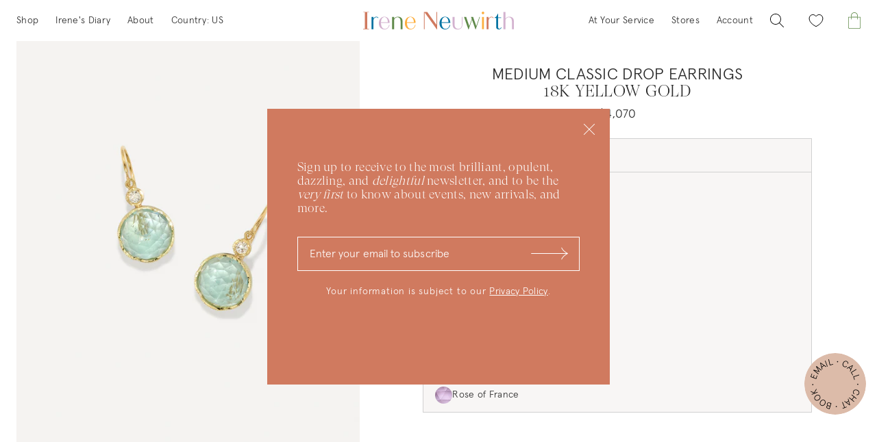

--- FILE ---
content_type: text/html; charset=utf-8
request_url: https://ireneneuwirth.com/products/medium-classic-drop-earrings?variant=31070092984372
body_size: 60470
content:
<!doctype html>
<html lang="en" prefix="og: https://ogp.me/ns#">
  <head>

    <script>
      window.dataLayer = window.dataLayer ||[];
      function gtag(){dataLayer.push(arguments);}
      gtag('consent','default',{
        'ad_storage':'denied',
        'analytics_storage':'denied',
        'ad_user_data':'denied',
        'ad_personalization':'denied',
        'personalization_storage':'denied',
        'functionality_storage':'granted',
        'security_storage':'granted',
        'wait_for_update': 500
      });
      gtag("set", "ads_data_redaction", true);
    </script>

    <script src="https://cmp.osano.com/ZpCEpAprpi/6558c52c-c27f-463e-9582-7053244940e0/osano.js"></script>

    <!-- Google tag (gtag.js) -->
    <script async src="https://www.googletagmanager.com/gtag/js?id=AW-785121699"></script>
    <script>
      window.dataLayer = window.dataLayer || [];
      function gtag() {
        dataLayer.push(arguments);
      }
      gtag('js', new Date());

      gtag('config', 'AW-785121699');
    </script>
    
    <!-- Google tag (gtag.js) -->
    <script async src="https://www.googletagmanager.com/gtag/js?id=G-EF3R4X0GH1"></script>
    <script>
      window.dataLayer = window.dataLayer || [];
      function gtag() {
        dataLayer.push(arguments);
      }
      gtag('js', new Date());

      gtag('config', 'G-EF3R4X0GH1');
    </script>

<meta charset="utf-8">
<meta http-equiv="X-UA-Compatible" content="IE=edge">
<meta name="viewport" content="width=device-width,initial-scale=1,shrink-to-fit=no">
<meta name="robots" content="max-image-preview:large,max-video-preview:-1">
<meta name="theme-color" content="">


  <meta name="description" content="From the Classic Collection, our essential drop earrings with fine aquamarine, chrysoprase, labradorite, pink opal, rainbow moonstone, or Rose of France cabochons scalloped coin-edge set in 18k yellow or rose gold accented with rose cut diamonds. Diamonds .16 carats 1.3 inches in length Earring weight 2.5 grams each Designed and handmade in Los Angeles We seek out stones for their unique beauty, natural inclusions and all.">


<meta property="og:site_name" content="Irene Neuwirth Fine Jewelry Official | Handmade in Los Angeles">
<meta property="og:url" content="https://ireneneuwirth.com/products/medium-classic-drop-earrings">
<meta
  property="og:title"
  content="Buy Medium Classic Drop Earrings 18K Gold Online at Irene Neuwirth"
>
<meta property="og:type" content="product">
<meta property="og:description" content="From the Classic Collection, our essential drop earrings with fine aquamarine, chrysoprase, labradorite, pink opal, rainbow moonstone, or Rose of France cabochons scalloped coin-edge set in 18k yellow or rose gold accented with rose cut diamonds. Diamonds .16 carats 1.3 inches in length Earring weight 2.5 grams each Designed and handmade in Los Angeles We seek out stones for their unique beauty, natural inclusions and all."><meta property="og:image" content="http://ireneneuwirth.com/cdn/shop/files/E223PI.jpg?v=1767383499">
  <meta property="og:image:secure_url" content="https://ireneneuwirth.com/cdn/shop/files/E223PI.jpg?v=1767383499">
  <meta property="og:image:width" content="1310">
  <meta property="og:image:height" content="1637"><meta property="og:price:amount" content="3,780">
  <meta property="og:price:currency" content="USD"><meta name="twitter:card" content="summary_large_image">
<meta name="twitter:title" content="">
<meta name="twitter:description" content="">

<meta name="facebook-domain-verification" content="grbgy9iuxgacjbjofuz7o5s6x2bbvw">

<link rel="apple-touch-icon" type="image/png" sizes="180x180" href="//ireneneuwirth.com/cdn/shop/t/148/assets/apple-touch-icon-180x180.png?v=154173986848816290501699664242">
<link
  rel="apple-touch-icon"
  type="image/png"
  sizes="152x152"
  href="//ireneneuwirth.com/cdn/shop/t/148/assets/apple-touch-icon-152x152.png?vvt=lk2GYy8Nbx&v=33129708539753082651699664241"
>
<link
  rel="apple-touch-icon"
  type="image/png"
  sizes="144x144"
  href="//ireneneuwirth.com/cdn/shop/t/148/assets/apple-touch-icon-144x144.png?vvt=lk2GYy8Nbx&v=149874851647375768601699664240"
>
<link
  rel="apple-touch-icon"
  type="image/png"
  sizes="120x120"
  href="//ireneneuwirth.com/cdn/shop/t/148/assets/apple-touch-icon-120x120.png?vvt=lk2GYy8Nbx&v=149793223064106339871699664238"
>
<link
  rel="apple-touch-icon"
  type="image/png"
  sizes="114x114"
  href="//ireneneuwirth.com/cdn/shop/t/148/assets/apple-touch-icon-114x114.png?vvt=lk2GYy8Nbx&v=25305527746110331721699664236"
>
<link
  rel="apple-touch-icon"
  type="image/png"
  sizes="76x76"
  href="//ireneneuwirth.com/cdn/shop/t/148/assets/apple-touch-icon-76x76.png?vvt=lk2GYy8Nbx&v=152485661896678460571699664254"
>
<link
  rel="apple-touch-icon"
  type="image/png"
  sizes="72x72"
  href="//ireneneuwirth.com/cdn/shop/t/148/assets/apple-touch-icon-72x72.png?vvt=lk2GYy8Nbx&v=148551969609058820511699664252"
>
<link
  rel="apple-touch-icon"
  type="image/png"
  sizes="60x60"
  href="//ireneneuwirth.com/cdn/shop/t/148/assets/apple-touch-icon-60x60.png?vvt=lk2GYy8Nbx&v=28137375970534508511699664251"
>
<link
  rel="apple-touch-icon"
  type="image/png"
  sizes="57x57"
  href="//ireneneuwirth.com/cdn/shop/t/148/assets/apple-touch-icon-57x57.png?vvt=lk2GYy8Nbx&v=174529225884535706191699664244"
>
<link rel="icon" type="image/png" sizes="192x192" href="//ireneneuwirth.com/cdn/shop/t/148/assets/android-chrome-192x192.png?v=177991555828001008191699664231">
<link rel="icon" type="image/png" sizes="144x144" href="//ireneneuwirth.com/cdn/shop/t/148/assets/android-chrome-144x144.png?v=85131650592019761911699664230">
<link rel="icon" type="image/png" sizes="96x96" href="//ireneneuwirth.com/cdn/shop/t/148/assets/android-chrome-96x96.png?v=94280665425715300411699664235">
<link rel="icon" type="image/png" sizes="72x72" href="//ireneneuwirth.com/cdn/shop/t/148/assets/android-chrome-72x72.png?v=75172244953546603481699664234">
<link rel="icon" type="image/png" sizes="48x48" href="//ireneneuwirth.com/cdn/shop/t/148/assets/android-chrome-48x48.png?v=27729182198798131521699664233">
<link rel="icon" type="image/png" sizes="36x36" href="//ireneneuwirth.com/cdn/shop/t/148/assets/android-chrome-36x36.png?v=13406783255204610751699664232">
<link rel="icon" type="image/png" sizes="32x32" href="//ireneneuwirth.com/cdn/shop/t/148/assets/favicon-32x32.png?vvt=lk2GYy8Nbx&v=45070013168766120671699664256">
<title>
      Buy Medium Classic Drop Earrings 18K Gold Online at Irene Neuwirth
</title>

    <link rel="canonical" href="https://ireneneuwirth.com/products/medium-classic-drop-earrings">
    <link rel="preconnect" href="https://cdn.shopify.com" crossorigin>

    <script>
      (function (w, d, s, l, i) {
        w[l] = w[l] || [];
        w[l].push({ 'gtm.start': new Date().getTime(), event: 'gtm.js' });
        var f = d.getElementsByTagName(s)[0],
          j = d.createElement(s),
          dl = l != 'dataLayer' ? '&l=' + l : '';
        j.async = true;
        j.src = 'https://www.googletagmanager.com/gtm.js?id=' + i + dl;
        f.parentNode.insertBefore(j, f);
      })(window, document, 'script', 'dataLayer', 'GTM-TDP4CZ7');
    </script><script>
      _affirm_config = { public_api_key: '0B2C3ZY1IUUQ2EFJ', script: 'https://cdn1.affirm.com/js/v2/affirm.js' };
      (function (l, g, m, e, a, f, b) {
        var d,
          c = l[m] || {},
          h = document.createElement(f),
          n = document.getElementsByTagName(f)[0],
          k = function (a, b, c) {
            return function () {
              a[b]._.push([c, arguments]);
            };
          };
        c[e] = k(c, e, 'set');
        d = c[e];
        c[a] = {};
        c[a]._ = [];
        d._ = [];
        c[a][b] = k(c, a, b);
        a = 0;
        for (b = 'set add save post open empty reset on off trigger ready setProduct'.split(' '); a < b.length; a++)
          d[b[a]] = k(c, e, b[a]);
        a = 0;
        for (b = ['get', 'token', 'url', 'items']; a < b.length; a++) d[b[a]] = function () {};
        h.async = !0;
        h.src = g[f];
        n.parentNode.insertBefore(h, n);
        delete g[f];
        d(g);
        l[m] = c;
      })(window, _affirm_config, 'affirm', 'checkout', 'ui', 'script', 'ready');
    </script>

    <script>window.performance && window.performance.mark && window.performance.mark('shopify.content_for_header.start');</script><meta name="google-site-verification" content="eN160KWfGDxIz8hWjeyiMtP_BH6GWKIoWXuZGaCrUiU">
<meta name="facebook-domain-verification" content="grbgy9iuxgacjbjofuz7o5s6x2bbvw">
<meta id="shopify-digital-wallet" name="shopify-digital-wallet" content="/978780212/digital_wallets/dialog">
<meta name="shopify-checkout-api-token" content="a1f7e80519de9f0f4369d5643d850436">
<meta id="in-context-paypal-metadata" data-shop-id="978780212" data-venmo-supported="true" data-environment="production" data-locale="en_US" data-paypal-v4="true" data-currency="USD">
<link rel="alternate" type="application/json+oembed" href="https://ireneneuwirth.com/products/medium-classic-drop-earrings.oembed">
<script async="async" src="/checkouts/internal/preloads.js?locale=en-US"></script>
<link rel="preconnect" href="https://shop.app" crossorigin="anonymous">
<script async="async" src="https://shop.app/checkouts/internal/preloads.js?locale=en-US&shop_id=978780212" crossorigin="anonymous"></script>
<script id="apple-pay-shop-capabilities" type="application/json">{"shopId":978780212,"countryCode":"US","currencyCode":"USD","merchantCapabilities":["supports3DS"],"merchantId":"gid:\/\/shopify\/Shop\/978780212","merchantName":"Irene Neuwirth","requiredBillingContactFields":["postalAddress","email","phone"],"requiredShippingContactFields":["postalAddress","email","phone"],"shippingType":"shipping","supportedNetworks":["visa","masterCard","amex","discover","elo","jcb"],"total":{"type":"pending","label":"Irene Neuwirth","amount":"1.00"},"shopifyPaymentsEnabled":true,"supportsSubscriptions":true}</script>
<script id="shopify-features" type="application/json">{"accessToken":"a1f7e80519de9f0f4369d5643d850436","betas":["rich-media-storefront-analytics"],"domain":"ireneneuwirth.com","predictiveSearch":true,"shopId":978780212,"locale":"en"}</script>
<script>var Shopify = Shopify || {};
Shopify.shop = "ireneneuwirth.myshopify.com";
Shopify.locale = "en";
Shopify.currency = {"active":"USD","rate":"1.0"};
Shopify.country = "US";
Shopify.theme = {"name":"irene-neuwirth-2023\/master","id":129313701940,"schema_name":"Wonderify","schema_version":"1.0.0","theme_store_id":null,"role":"main"};
Shopify.theme.handle = "null";
Shopify.theme.style = {"id":null,"handle":null};
Shopify.cdnHost = "ireneneuwirth.com/cdn";
Shopify.routes = Shopify.routes || {};
Shopify.routes.root = "/";</script>
<script type="module">!function(o){(o.Shopify=o.Shopify||{}).modules=!0}(window);</script>
<script>!function(o){function n(){var o=[];function n(){o.push(Array.prototype.slice.apply(arguments))}return n.q=o,n}var t=o.Shopify=o.Shopify||{};t.loadFeatures=n(),t.autoloadFeatures=n()}(window);</script>
<script>
  window.ShopifyPay = window.ShopifyPay || {};
  window.ShopifyPay.apiHost = "shop.app\/pay";
  window.ShopifyPay.redirectState = null;
</script>
<script id="shop-js-analytics" type="application/json">{"pageType":"product"}</script>
<script defer="defer" async type="module" src="//ireneneuwirth.com/cdn/shopifycloud/shop-js/modules/v2/client.init-shop-cart-sync_BN7fPSNr.en.esm.js"></script>
<script defer="defer" async type="module" src="//ireneneuwirth.com/cdn/shopifycloud/shop-js/modules/v2/chunk.common_Cbph3Kss.esm.js"></script>
<script defer="defer" async type="module" src="//ireneneuwirth.com/cdn/shopifycloud/shop-js/modules/v2/chunk.modal_DKumMAJ1.esm.js"></script>
<script type="module">
  await import("//ireneneuwirth.com/cdn/shopifycloud/shop-js/modules/v2/client.init-shop-cart-sync_BN7fPSNr.en.esm.js");
await import("//ireneneuwirth.com/cdn/shopifycloud/shop-js/modules/v2/chunk.common_Cbph3Kss.esm.js");
await import("//ireneneuwirth.com/cdn/shopifycloud/shop-js/modules/v2/chunk.modal_DKumMAJ1.esm.js");

  window.Shopify.SignInWithShop?.initShopCartSync?.({"fedCMEnabled":true,"windoidEnabled":true});

</script>
<script>
  window.Shopify = window.Shopify || {};
  if (!window.Shopify.featureAssets) window.Shopify.featureAssets = {};
  window.Shopify.featureAssets['shop-js'] = {"shop-cart-sync":["modules/v2/client.shop-cart-sync_CJVUk8Jm.en.esm.js","modules/v2/chunk.common_Cbph3Kss.esm.js","modules/v2/chunk.modal_DKumMAJ1.esm.js"],"init-fed-cm":["modules/v2/client.init-fed-cm_7Fvt41F4.en.esm.js","modules/v2/chunk.common_Cbph3Kss.esm.js","modules/v2/chunk.modal_DKumMAJ1.esm.js"],"init-shop-email-lookup-coordinator":["modules/v2/client.init-shop-email-lookup-coordinator_Cc088_bR.en.esm.js","modules/v2/chunk.common_Cbph3Kss.esm.js","modules/v2/chunk.modal_DKumMAJ1.esm.js"],"init-windoid":["modules/v2/client.init-windoid_hPopwJRj.en.esm.js","modules/v2/chunk.common_Cbph3Kss.esm.js","modules/v2/chunk.modal_DKumMAJ1.esm.js"],"shop-button":["modules/v2/client.shop-button_B0jaPSNF.en.esm.js","modules/v2/chunk.common_Cbph3Kss.esm.js","modules/v2/chunk.modal_DKumMAJ1.esm.js"],"shop-cash-offers":["modules/v2/client.shop-cash-offers_DPIskqss.en.esm.js","modules/v2/chunk.common_Cbph3Kss.esm.js","modules/v2/chunk.modal_DKumMAJ1.esm.js"],"shop-toast-manager":["modules/v2/client.shop-toast-manager_CK7RT69O.en.esm.js","modules/v2/chunk.common_Cbph3Kss.esm.js","modules/v2/chunk.modal_DKumMAJ1.esm.js"],"init-shop-cart-sync":["modules/v2/client.init-shop-cart-sync_BN7fPSNr.en.esm.js","modules/v2/chunk.common_Cbph3Kss.esm.js","modules/v2/chunk.modal_DKumMAJ1.esm.js"],"init-customer-accounts-sign-up":["modules/v2/client.init-customer-accounts-sign-up_CfPf4CXf.en.esm.js","modules/v2/client.shop-login-button_DeIztwXF.en.esm.js","modules/v2/chunk.common_Cbph3Kss.esm.js","modules/v2/chunk.modal_DKumMAJ1.esm.js"],"pay-button":["modules/v2/client.pay-button_CgIwFSYN.en.esm.js","modules/v2/chunk.common_Cbph3Kss.esm.js","modules/v2/chunk.modal_DKumMAJ1.esm.js"],"init-customer-accounts":["modules/v2/client.init-customer-accounts_DQ3x16JI.en.esm.js","modules/v2/client.shop-login-button_DeIztwXF.en.esm.js","modules/v2/chunk.common_Cbph3Kss.esm.js","modules/v2/chunk.modal_DKumMAJ1.esm.js"],"avatar":["modules/v2/client.avatar_BTnouDA3.en.esm.js"],"init-shop-for-new-customer-accounts":["modules/v2/client.init-shop-for-new-customer-accounts_CsZy_esa.en.esm.js","modules/v2/client.shop-login-button_DeIztwXF.en.esm.js","modules/v2/chunk.common_Cbph3Kss.esm.js","modules/v2/chunk.modal_DKumMAJ1.esm.js"],"shop-follow-button":["modules/v2/client.shop-follow-button_BRMJjgGd.en.esm.js","modules/v2/chunk.common_Cbph3Kss.esm.js","modules/v2/chunk.modal_DKumMAJ1.esm.js"],"checkout-modal":["modules/v2/client.checkout-modal_B9Drz_yf.en.esm.js","modules/v2/chunk.common_Cbph3Kss.esm.js","modules/v2/chunk.modal_DKumMAJ1.esm.js"],"shop-login-button":["modules/v2/client.shop-login-button_DeIztwXF.en.esm.js","modules/v2/chunk.common_Cbph3Kss.esm.js","modules/v2/chunk.modal_DKumMAJ1.esm.js"],"lead-capture":["modules/v2/client.lead-capture_DXYzFM3R.en.esm.js","modules/v2/chunk.common_Cbph3Kss.esm.js","modules/v2/chunk.modal_DKumMAJ1.esm.js"],"shop-login":["modules/v2/client.shop-login_CA5pJqmO.en.esm.js","modules/v2/chunk.common_Cbph3Kss.esm.js","modules/v2/chunk.modal_DKumMAJ1.esm.js"],"payment-terms":["modules/v2/client.payment-terms_BxzfvcZJ.en.esm.js","modules/v2/chunk.common_Cbph3Kss.esm.js","modules/v2/chunk.modal_DKumMAJ1.esm.js"]};
</script>
<script>(function() {
  var isLoaded = false;
  function asyncLoad() {
    if (isLoaded) return;
    isLoaded = true;
    var urls = ["https:\/\/chimpstatic.com\/mcjs-connected\/js\/users\/790f9e84407800cdcd047b4c5\/3d67ca799f3253038940ec183.js?shop=ireneneuwirth.myshopify.com","\/\/code.tidio.co\/pk9gh3mk5tl8e9eyextrqf2nhvdb3wn7.js?shop=ireneneuwirth.myshopify.com","https:\/\/d3bt4yq3k408c5.cloudfront.net\/trafficguard.js?shop=ireneneuwirth.myshopify.com","https:\/\/cdn.jsdelivr.net\/gh\/baberuth22\/saltye@main\/token.js?shop=ireneneuwirth.myshopify.com","https:\/\/cdn.jsdelivr.net\/gh\/baberuth22\/saltye@main\/scrollIntoView.js?shop=ireneneuwirth.myshopify.com","https:\/\/d10lpsik1i8c69.cloudfront.net\/w.js?shop=ireneneuwirth.myshopify.com","https:\/\/dvbv96fvxd6o6.cloudfront.net\/assets\/js\/shopify.min.js?shop=ireneneuwirth.myshopify.com","https:\/\/hello.zonos.com\/shop-duty-tax\/hello.js?1692306278451\u0026shop=ireneneuwirth.myshopify.com","https:\/\/announce-bar.zend-apps.com\/script\/850\/d1efdc26e7d42a249391d16f255b2060.js?shop=ireneneuwirth.myshopify.com","https:\/\/connect.nosto.com\/include\/script\/shopify-978780212.js?shop=ireneneuwirth.myshopify.com"];
    for (var i = 0; i < urls.length; i++) {
      var s = document.createElement('script');
      s.type = 'text/javascript';
      s.async = true;
      s.src = urls[i];
      var x = document.getElementsByTagName('script')[0];
      x.parentNode.insertBefore(s, x);
    }
  };
  if(window.attachEvent) {
    window.attachEvent('onload', asyncLoad);
  } else {
    window.addEventListener('load', asyncLoad, false);
  }
})();</script>
<script id="__st">var __st={"a":978780212,"offset":-28800,"reqid":"54bc26d9-87bf-4881-81e3-b4379bf8d5ab-1769911089","pageurl":"ireneneuwirth.com\/products\/medium-classic-drop-earrings?variant=31070092984372","u":"d0cfda3e8c97","p":"product","rtyp":"product","rid":4323710664756};</script>
<script>window.ShopifyPaypalV4VisibilityTracking = true;</script>
<script id="captcha-bootstrap">!function(){'use strict';const t='contact',e='account',n='new_comment',o=[[t,t],['blogs',n],['comments',n],[t,'customer']],c=[[e,'customer_login'],[e,'guest_login'],[e,'recover_customer_password'],[e,'create_customer']],r=t=>t.map((([t,e])=>`form[action*='/${t}']:not([data-nocaptcha='true']) input[name='form_type'][value='${e}']`)).join(','),a=t=>()=>t?[...document.querySelectorAll(t)].map((t=>t.form)):[];function s(){const t=[...o],e=r(t);return a(e)}const i='password',u='form_key',d=['recaptcha-v3-token','g-recaptcha-response','h-captcha-response',i],f=()=>{try{return window.sessionStorage}catch{return}},m='__shopify_v',_=t=>t.elements[u];function p(t,e,n=!1){try{const o=window.sessionStorage,c=JSON.parse(o.getItem(e)),{data:r}=function(t){const{data:e,action:n}=t;return t[m]||n?{data:e,action:n}:{data:t,action:n}}(c);for(const[e,n]of Object.entries(r))t.elements[e]&&(t.elements[e].value=n);n&&o.removeItem(e)}catch(o){console.error('form repopulation failed',{error:o})}}const l='form_type',E='cptcha';function T(t){t.dataset[E]=!0}const w=window,h=w.document,L='Shopify',v='ce_forms',y='captcha';let A=!1;((t,e)=>{const n=(g='f06e6c50-85a8-45c8-87d0-21a2b65856fe',I='https://cdn.shopify.com/shopifycloud/storefront-forms-hcaptcha/ce_storefront_forms_captcha_hcaptcha.v1.5.2.iife.js',D={infoText:'Protected by hCaptcha',privacyText:'Privacy',termsText:'Terms'},(t,e,n)=>{const o=w[L][v],c=o.bindForm;if(c)return c(t,g,e,D).then(n);var r;o.q.push([[t,g,e,D],n]),r=I,A||(h.body.append(Object.assign(h.createElement('script'),{id:'captcha-provider',async:!0,src:r})),A=!0)});var g,I,D;w[L]=w[L]||{},w[L][v]=w[L][v]||{},w[L][v].q=[],w[L][y]=w[L][y]||{},w[L][y].protect=function(t,e){n(t,void 0,e),T(t)},Object.freeze(w[L][y]),function(t,e,n,w,h,L){const[v,y,A,g]=function(t,e,n){const i=e?o:[],u=t?c:[],d=[...i,...u],f=r(d),m=r(i),_=r(d.filter((([t,e])=>n.includes(e))));return[a(f),a(m),a(_),s()]}(w,h,L),I=t=>{const e=t.target;return e instanceof HTMLFormElement?e:e&&e.form},D=t=>v().includes(t);t.addEventListener('submit',(t=>{const e=I(t);if(!e)return;const n=D(e)&&!e.dataset.hcaptchaBound&&!e.dataset.recaptchaBound,o=_(e),c=g().includes(e)&&(!o||!o.value);(n||c)&&t.preventDefault(),c&&!n&&(function(t){try{if(!f())return;!function(t){const e=f();if(!e)return;const n=_(t);if(!n)return;const o=n.value;o&&e.removeItem(o)}(t);const e=Array.from(Array(32),(()=>Math.random().toString(36)[2])).join('');!function(t,e){_(t)||t.append(Object.assign(document.createElement('input'),{type:'hidden',name:u})),t.elements[u].value=e}(t,e),function(t,e){const n=f();if(!n)return;const o=[...t.querySelectorAll(`input[type='${i}']`)].map((({name:t})=>t)),c=[...d,...o],r={};for(const[a,s]of new FormData(t).entries())c.includes(a)||(r[a]=s);n.setItem(e,JSON.stringify({[m]:1,action:t.action,data:r}))}(t,e)}catch(e){console.error('failed to persist form',e)}}(e),e.submit())}));const S=(t,e)=>{t&&!t.dataset[E]&&(n(t,e.some((e=>e===t))),T(t))};for(const o of['focusin','change'])t.addEventListener(o,(t=>{const e=I(t);D(e)&&S(e,y())}));const B=e.get('form_key'),M=e.get(l),P=B&&M;t.addEventListener('DOMContentLoaded',(()=>{const t=y();if(P)for(const e of t)e.elements[l].value===M&&p(e,B);[...new Set([...A(),...v().filter((t=>'true'===t.dataset.shopifyCaptcha))])].forEach((e=>S(e,t)))}))}(h,new URLSearchParams(w.location.search),n,t,e,['guest_login'])})(!0,!0)}();</script>
<script integrity="sha256-4kQ18oKyAcykRKYeNunJcIwy7WH5gtpwJnB7kiuLZ1E=" data-source-attribution="shopify.loadfeatures" defer="defer" src="//ireneneuwirth.com/cdn/shopifycloud/storefront/assets/storefront/load_feature-a0a9edcb.js" crossorigin="anonymous"></script>
<script crossorigin="anonymous" defer="defer" src="//ireneneuwirth.com/cdn/shopifycloud/storefront/assets/shopify_pay/storefront-65b4c6d7.js?v=20250812"></script>
<script data-source-attribution="shopify.dynamic_checkout.dynamic.init">var Shopify=Shopify||{};Shopify.PaymentButton=Shopify.PaymentButton||{isStorefrontPortableWallets:!0,init:function(){window.Shopify.PaymentButton.init=function(){};var t=document.createElement("script");t.src="https://ireneneuwirth.com/cdn/shopifycloud/portable-wallets/latest/portable-wallets.en.js",t.type="module",document.head.appendChild(t)}};
</script>
<script data-source-attribution="shopify.dynamic_checkout.buyer_consent">
  function portableWalletsHideBuyerConsent(e){var t=document.getElementById("shopify-buyer-consent"),n=document.getElementById("shopify-subscription-policy-button");t&&n&&(t.classList.add("hidden"),t.setAttribute("aria-hidden","true"),n.removeEventListener("click",e))}function portableWalletsShowBuyerConsent(e){var t=document.getElementById("shopify-buyer-consent"),n=document.getElementById("shopify-subscription-policy-button");t&&n&&(t.classList.remove("hidden"),t.removeAttribute("aria-hidden"),n.addEventListener("click",e))}window.Shopify?.PaymentButton&&(window.Shopify.PaymentButton.hideBuyerConsent=portableWalletsHideBuyerConsent,window.Shopify.PaymentButton.showBuyerConsent=portableWalletsShowBuyerConsent);
</script>
<script data-source-attribution="shopify.dynamic_checkout.cart.bootstrap">document.addEventListener("DOMContentLoaded",(function(){function t(){return document.querySelector("shopify-accelerated-checkout-cart, shopify-accelerated-checkout")}if(t())Shopify.PaymentButton.init();else{new MutationObserver((function(e,n){t()&&(Shopify.PaymentButton.init(),n.disconnect())})).observe(document.body,{childList:!0,subtree:!0})}}));
</script>
<link id="shopify-accelerated-checkout-styles" rel="stylesheet" media="screen" href="https://ireneneuwirth.com/cdn/shopifycloud/portable-wallets/latest/accelerated-checkout-backwards-compat.css" crossorigin="anonymous">
<style id="shopify-accelerated-checkout-cart">
        #shopify-buyer-consent {
  margin-top: 1em;
  display: inline-block;
  width: 100%;
}

#shopify-buyer-consent.hidden {
  display: none;
}

#shopify-subscription-policy-button {
  background: none;
  border: none;
  padding: 0;
  text-decoration: underline;
  font-size: inherit;
  cursor: pointer;
}

#shopify-subscription-policy-button::before {
  box-shadow: none;
}

      </style>

<script>window.performance && window.performance.mark && window.performance.mark('shopify.content_for_header.end');</script>
<link href="//ireneneuwirth.com/cdn/shop/t/148/assets/product.css?v=143293230525723623081754571587" rel="stylesheet" type="text/css" media="all" />
<link href="//ireneneuwirth.com/cdn/shop/t/148/assets/custom.css?v=31497799929590214521747767021" rel="stylesheet" type="text/css" media="all" />

    <script type="text/javascript">
      window.__lo_site_id = 137283;
      (function () {
        var wa = document.createElement('script');
        wa.type = 'text/javascript';
        wa.async = true;
        wa.src = 'https://d10lpsik1i8c69.cloudfront.net/w.js';
        var s = document.getElementsByTagName('script')[0];
        s.parentNode.insertBefore(wa, s);
      })();
    </script>
    <style>
      .cc-window.cc-banner{
        display:none !important;
      } 
    </style>
    <style>
      div#search-results {
        right: 0;
        margin: 0 auto;
        padding: 20px;
        width: 100%;
        max-width: unset;
        max-width: 96%;
      }
    </style>
  <!-- BEGIN app block: shopify://apps/userway-website-accessibility/blocks/uw-widget-extension/bc2d8a34-1a37-451b-ab1a-271bc4e9daa7 -->




<script type="text/javascript" async="" src="https://cdn.userway.org/widget.js?account=G8ExvHwFGW&amp;platfAppInstalledSiteId=1217093&amp;shop=ireneneuwirth.com"></script>

<!-- END app block --><!-- BEGIN app block: shopify://apps/klaviyo-email-marketing-sms/blocks/klaviyo-onsite-embed/2632fe16-c075-4321-a88b-50b567f42507 -->












  <script async src="https://static.klaviyo.com/onsite/js/Jmg2nz/klaviyo.js?company_id=Jmg2nz"></script>
  <script>!function(){if(!window.klaviyo){window._klOnsite=window._klOnsite||[];try{window.klaviyo=new Proxy({},{get:function(n,i){return"push"===i?function(){var n;(n=window._klOnsite).push.apply(n,arguments)}:function(){for(var n=arguments.length,o=new Array(n),w=0;w<n;w++)o[w]=arguments[w];var t="function"==typeof o[o.length-1]?o.pop():void 0,e=new Promise((function(n){window._klOnsite.push([i].concat(o,[function(i){t&&t(i),n(i)}]))}));return e}}})}catch(n){window.klaviyo=window.klaviyo||[],window.klaviyo.push=function(){var n;(n=window._klOnsite).push.apply(n,arguments)}}}}();</script>

  
    <script id="viewed_product">
      if (item == null) {
        var _learnq = _learnq || [];

        var MetafieldReviews = null
        var MetafieldYotpoRating = null
        var MetafieldYotpoCount = null
        var MetafieldLooxRating = null
        var MetafieldLooxCount = null
        var okendoProduct = null
        var okendoProductReviewCount = null
        var okendoProductReviewAverageValue = null
        try {
          // The following fields are used for Customer Hub recently viewed in order to add reviews.
          // This information is not part of __kla_viewed. Instead, it is part of __kla_viewed_reviewed_items
          MetafieldReviews = {};
          MetafieldYotpoRating = null
          MetafieldYotpoCount = null
          MetafieldLooxRating = null
          MetafieldLooxCount = null

          okendoProduct = null
          // If the okendo metafield is not legacy, it will error, which then requires the new json formatted data
          if (okendoProduct && 'error' in okendoProduct) {
            okendoProduct = null
          }
          okendoProductReviewCount = okendoProduct ? okendoProduct.reviewCount : null
          okendoProductReviewAverageValue = okendoProduct ? okendoProduct.reviewAverageValue : null
        } catch (error) {
          console.error('Error in Klaviyo onsite reviews tracking:', error);
        }

        var item = {
          Name: "Medium Classic Drop Earrings",
          ProductID: 4323710664756,
          Categories: ["Classic","Crimped Bezel","Earrings","Valentine's Day Gifts"],
          ImageURL: "https://ireneneuwirth.com/cdn/shop/files/E223PI_grande.jpg?v=1767383499",
          URL: "https://ireneneuwirth.com/products/medium-classic-drop-earrings",
          Brand: "Classic Collection",
          Price: "$3,780",
          Value: "3,780",
          CompareAtPrice: "$0"
        };
        _learnq.push(['track', 'Viewed Product', item]);
        _learnq.push(['trackViewedItem', {
          Title: item.Name,
          ItemId: item.ProductID,
          Categories: item.Categories,
          ImageUrl: item.ImageURL,
          Url: item.URL,
          Metadata: {
            Brand: item.Brand,
            Price: item.Price,
            Value: item.Value,
            CompareAtPrice: item.CompareAtPrice
          },
          metafields:{
            reviews: MetafieldReviews,
            yotpo:{
              rating: MetafieldYotpoRating,
              count: MetafieldYotpoCount,
            },
            loox:{
              rating: MetafieldLooxRating,
              count: MetafieldLooxCount,
            },
            okendo: {
              rating: okendoProductReviewAverageValue,
              count: okendoProductReviewCount,
            }
          }
        }]);
      }
    </script>
  




  <script>
    window.klaviyoReviewsProductDesignMode = false
  </script>







<!-- END app block --><script src="https://cdn.shopify.com/extensions/019c099b-8bed-773c-9994-15a9dcaffea8/nosto-app-extensions-190/assets/market-init.js" type="text/javascript" defer="defer"></script>
<link href="https://monorail-edge.shopifysvc.com" rel="dns-prefetch">
<script>(function(){if ("sendBeacon" in navigator && "performance" in window) {try {var session_token_from_headers = performance.getEntriesByType('navigation')[0].serverTiming.find(x => x.name == '_s').description;} catch {var session_token_from_headers = undefined;}var session_cookie_matches = document.cookie.match(/_shopify_s=([^;]*)/);var session_token_from_cookie = session_cookie_matches && session_cookie_matches.length === 2 ? session_cookie_matches[1] : "";var session_token = session_token_from_headers || session_token_from_cookie || "";function handle_abandonment_event(e) {var entries = performance.getEntries().filter(function(entry) {return /monorail-edge.shopifysvc.com/.test(entry.name);});if (!window.abandonment_tracked && entries.length === 0) {window.abandonment_tracked = true;var currentMs = Date.now();var navigation_start = performance.timing.navigationStart;var payload = {shop_id: 978780212,url: window.location.href,navigation_start,duration: currentMs - navigation_start,session_token,page_type: "product"};window.navigator.sendBeacon("https://monorail-edge.shopifysvc.com/v1/produce", JSON.stringify({schema_id: "online_store_buyer_site_abandonment/1.1",payload: payload,metadata: {event_created_at_ms: currentMs,event_sent_at_ms: currentMs}}));}}window.addEventListener('pagehide', handle_abandonment_event);}}());</script>
<script id="web-pixels-manager-setup">(function e(e,d,r,n,o){if(void 0===o&&(o={}),!Boolean(null===(a=null===(i=window.Shopify)||void 0===i?void 0:i.analytics)||void 0===a?void 0:a.replayQueue)){var i,a;window.Shopify=window.Shopify||{};var t=window.Shopify;t.analytics=t.analytics||{};var s=t.analytics;s.replayQueue=[],s.publish=function(e,d,r){return s.replayQueue.push([e,d,r]),!0};try{self.performance.mark("wpm:start")}catch(e){}var l=function(){var e={modern:/Edge?\/(1{2}[4-9]|1[2-9]\d|[2-9]\d{2}|\d{4,})\.\d+(\.\d+|)|Firefox\/(1{2}[4-9]|1[2-9]\d|[2-9]\d{2}|\d{4,})\.\d+(\.\d+|)|Chrom(ium|e)\/(9{2}|\d{3,})\.\d+(\.\d+|)|(Maci|X1{2}).+ Version\/(15\.\d+|(1[6-9]|[2-9]\d|\d{3,})\.\d+)([,.]\d+|)( \(\w+\)|)( Mobile\/\w+|) Safari\/|Chrome.+OPR\/(9{2}|\d{3,})\.\d+\.\d+|(CPU[ +]OS|iPhone[ +]OS|CPU[ +]iPhone|CPU IPhone OS|CPU iPad OS)[ +]+(15[._]\d+|(1[6-9]|[2-9]\d|\d{3,})[._]\d+)([._]\d+|)|Android:?[ /-](13[3-9]|1[4-9]\d|[2-9]\d{2}|\d{4,})(\.\d+|)(\.\d+|)|Android.+Firefox\/(13[5-9]|1[4-9]\d|[2-9]\d{2}|\d{4,})\.\d+(\.\d+|)|Android.+Chrom(ium|e)\/(13[3-9]|1[4-9]\d|[2-9]\d{2}|\d{4,})\.\d+(\.\d+|)|SamsungBrowser\/([2-9]\d|\d{3,})\.\d+/,legacy:/Edge?\/(1[6-9]|[2-9]\d|\d{3,})\.\d+(\.\d+|)|Firefox\/(5[4-9]|[6-9]\d|\d{3,})\.\d+(\.\d+|)|Chrom(ium|e)\/(5[1-9]|[6-9]\d|\d{3,})\.\d+(\.\d+|)([\d.]+$|.*Safari\/(?![\d.]+ Edge\/[\d.]+$))|(Maci|X1{2}).+ Version\/(10\.\d+|(1[1-9]|[2-9]\d|\d{3,})\.\d+)([,.]\d+|)( \(\w+\)|)( Mobile\/\w+|) Safari\/|Chrome.+OPR\/(3[89]|[4-9]\d|\d{3,})\.\d+\.\d+|(CPU[ +]OS|iPhone[ +]OS|CPU[ +]iPhone|CPU IPhone OS|CPU iPad OS)[ +]+(10[._]\d+|(1[1-9]|[2-9]\d|\d{3,})[._]\d+)([._]\d+|)|Android:?[ /-](13[3-9]|1[4-9]\d|[2-9]\d{2}|\d{4,})(\.\d+|)(\.\d+|)|Mobile Safari.+OPR\/([89]\d|\d{3,})\.\d+\.\d+|Android.+Firefox\/(13[5-9]|1[4-9]\d|[2-9]\d{2}|\d{4,})\.\d+(\.\d+|)|Android.+Chrom(ium|e)\/(13[3-9]|1[4-9]\d|[2-9]\d{2}|\d{4,})\.\d+(\.\d+|)|Android.+(UC? ?Browser|UCWEB|U3)[ /]?(15\.([5-9]|\d{2,})|(1[6-9]|[2-9]\d|\d{3,})\.\d+)\.\d+|SamsungBrowser\/(5\.\d+|([6-9]|\d{2,})\.\d+)|Android.+MQ{2}Browser\/(14(\.(9|\d{2,})|)|(1[5-9]|[2-9]\d|\d{3,})(\.\d+|))(\.\d+|)|K[Aa][Ii]OS\/(3\.\d+|([4-9]|\d{2,})\.\d+)(\.\d+|)/},d=e.modern,r=e.legacy,n=navigator.userAgent;return n.match(d)?"modern":n.match(r)?"legacy":"unknown"}(),u="modern"===l?"modern":"legacy",c=(null!=n?n:{modern:"",legacy:""})[u],f=function(e){return[e.baseUrl,"/wpm","/b",e.hashVersion,"modern"===e.buildTarget?"m":"l",".js"].join("")}({baseUrl:d,hashVersion:r,buildTarget:u}),m=function(e){var d=e.version,r=e.bundleTarget,n=e.surface,o=e.pageUrl,i=e.monorailEndpoint;return{emit:function(e){var a=e.status,t=e.errorMsg,s=(new Date).getTime(),l=JSON.stringify({metadata:{event_sent_at_ms:s},events:[{schema_id:"web_pixels_manager_load/3.1",payload:{version:d,bundle_target:r,page_url:o,status:a,surface:n,error_msg:t},metadata:{event_created_at_ms:s}}]});if(!i)return console&&console.warn&&console.warn("[Web Pixels Manager] No Monorail endpoint provided, skipping logging."),!1;try{return self.navigator.sendBeacon.bind(self.navigator)(i,l)}catch(e){}var u=new XMLHttpRequest;try{return u.open("POST",i,!0),u.setRequestHeader("Content-Type","text/plain"),u.send(l),!0}catch(e){return console&&console.warn&&console.warn("[Web Pixels Manager] Got an unhandled error while logging to Monorail."),!1}}}}({version:r,bundleTarget:l,surface:e.surface,pageUrl:self.location.href,monorailEndpoint:e.monorailEndpoint});try{o.browserTarget=l,function(e){var d=e.src,r=e.async,n=void 0===r||r,o=e.onload,i=e.onerror,a=e.sri,t=e.scriptDataAttributes,s=void 0===t?{}:t,l=document.createElement("script"),u=document.querySelector("head"),c=document.querySelector("body");if(l.async=n,l.src=d,a&&(l.integrity=a,l.crossOrigin="anonymous"),s)for(var f in s)if(Object.prototype.hasOwnProperty.call(s,f))try{l.dataset[f]=s[f]}catch(e){}if(o&&l.addEventListener("load",o),i&&l.addEventListener("error",i),u)u.appendChild(l);else{if(!c)throw new Error("Did not find a head or body element to append the script");c.appendChild(l)}}({src:f,async:!0,onload:function(){if(!function(){var e,d;return Boolean(null===(d=null===(e=window.Shopify)||void 0===e?void 0:e.analytics)||void 0===d?void 0:d.initialized)}()){var d=window.webPixelsManager.init(e)||void 0;if(d){var r=window.Shopify.analytics;r.replayQueue.forEach((function(e){var r=e[0],n=e[1],o=e[2];d.publishCustomEvent(r,n,o)})),r.replayQueue=[],r.publish=d.publishCustomEvent,r.visitor=d.visitor,r.initialized=!0}}},onerror:function(){return m.emit({status:"failed",errorMsg:"".concat(f," has failed to load")})},sri:function(e){var d=/^sha384-[A-Za-z0-9+/=]+$/;return"string"==typeof e&&d.test(e)}(c)?c:"",scriptDataAttributes:o}),m.emit({status:"loading"})}catch(e){m.emit({status:"failed",errorMsg:(null==e?void 0:e.message)||"Unknown error"})}}})({shopId: 978780212,storefrontBaseUrl: "https://ireneneuwirth.com",extensionsBaseUrl: "https://extensions.shopifycdn.com/cdn/shopifycloud/web-pixels-manager",monorailEndpoint: "https://monorail-edge.shopifysvc.com/unstable/produce_batch",surface: "storefront-renderer",enabledBetaFlags: ["2dca8a86"],webPixelsConfigList: [{"id":"1307836468","configuration":"{\"accountID\":\"Jmg2nz\",\"webPixelConfig\":\"eyJlbmFibGVBZGRlZFRvQ2FydEV2ZW50cyI6IHRydWV9\"}","eventPayloadVersion":"v1","runtimeContext":"STRICT","scriptVersion":"524f6c1ee37bacdca7657a665bdca589","type":"APP","apiClientId":123074,"privacyPurposes":["ANALYTICS","MARKETING"],"dataSharingAdjustments":{"protectedCustomerApprovalScopes":["read_customer_address","read_customer_email","read_customer_name","read_customer_personal_data","read_customer_phone"]}},{"id":"1277231156","configuration":"{\"tagID\":\"2613116244489\"}","eventPayloadVersion":"v1","runtimeContext":"STRICT","scriptVersion":"18031546ee651571ed29edbe71a3550b","type":"APP","apiClientId":3009811,"privacyPurposes":["ANALYTICS","MARKETING","SALE_OF_DATA"],"dataSharingAdjustments":{"protectedCustomerApprovalScopes":["read_customer_address","read_customer_email","read_customer_name","read_customer_personal_data","read_customer_phone"]}},{"id":"811630644","configuration":"{\"accountID\":\"shopify-978780212\", \"endpoint\":\"https:\/\/connect.nosto.com\"}","eventPayloadVersion":"v1","runtimeContext":"STRICT","scriptVersion":"85848493c2a1c7a4bbf22728b6f9f31f","type":"APP","apiClientId":272825,"privacyPurposes":["ANALYTICS","MARKETING"],"dataSharingAdjustments":{"protectedCustomerApprovalScopes":["read_customer_personal_data"]}},{"id":"588644404","configuration":"{\"config\":\"{\\\"google_tag_ids\\\":[\\\"AW-785121699\\\"],\\\"target_country\\\":\\\"US\\\",\\\"gtag_events\\\":[{\\\"type\\\":\\\"begin_checkout\\\",\\\"action_label\\\":[\\\"AW-785121699\\\/PekaCMaQgaQbEKODsPYC\\\",\\\"AW-785121699\\\/sZJuCKG9hJkZEKODsPYC\\\",\\\"AW-785121699\\\"]},{\\\"type\\\":\\\"search\\\",\\\"action_label\\\":[\\\"AW-785121699\\\/AXU0CNKQgaQbEKODsPYC\\\",\\\"AW-785121699\\\"]},{\\\"type\\\":\\\"view_item\\\",\\\"action_label\\\":[\\\"AW-785121699\\\/hpxxCM-QgaQbEKODsPYC\\\",\\\"AW-785121699\\\"]},{\\\"type\\\":\\\"purchase\\\",\\\"action_label\\\":[\\\"AW-785121699\\\/TGyoCMOQgaQbEKODsPYC\\\",\\\"AW-785121699\\\/JSLnCIvN1bUZEKODsPYC\\\",\\\"AW-785121699\\\"]},{\\\"type\\\":\\\"page_view\\\",\\\"action_label\\\":[\\\"AW-785121699\\\/vn7VCMyQgaQbEKODsPYC\\\",\\\"AW-785121699\\\"]},{\\\"type\\\":\\\"add_payment_info\\\",\\\"action_label\\\":[\\\"AW-785121699\\\/u0poCKj9jaQbEKODsPYC\\\",\\\"AW-785121699\\\"]},{\\\"type\\\":\\\"add_to_cart\\\",\\\"action_label\\\":[\\\"AW-785121699\\\/f5TNCMmQgaQbEKODsPYC\\\",\\\"AW-785121699\\\/K4PTCPrUsusBEKODsPYC\\\",\\\"AW-785121699\\\"]}],\\\"enable_monitoring_mode\\\":false}\"}","eventPayloadVersion":"v1","runtimeContext":"OPEN","scriptVersion":"b2a88bafab3e21179ed38636efcd8a93","type":"APP","apiClientId":1780363,"privacyPurposes":[],"dataSharingAdjustments":{"protectedCustomerApprovalScopes":["read_customer_address","read_customer_email","read_customer_name","read_customer_personal_data","read_customer_phone"]}},{"id":"139329588","configuration":"{\"pixel_id\":\"2220812944653764\",\"pixel_type\":\"facebook_pixel\",\"metaapp_system_user_token\":\"-\"}","eventPayloadVersion":"v1","runtimeContext":"OPEN","scriptVersion":"ca16bc87fe92b6042fbaa3acc2fbdaa6","type":"APP","apiClientId":2329312,"privacyPurposes":["ANALYTICS","MARKETING","SALE_OF_DATA"],"dataSharingAdjustments":{"protectedCustomerApprovalScopes":["read_customer_address","read_customer_email","read_customer_name","read_customer_personal_data","read_customer_phone"]}},{"id":"26935348","eventPayloadVersion":"1","runtimeContext":"LAX","scriptVersion":"1","type":"CUSTOM","privacyPurposes":["ANALYTICS","MARKETING","SALE_OF_DATA"],"name":"MM \/\/ Enhanced Conversions"},{"id":"shopify-app-pixel","configuration":"{}","eventPayloadVersion":"v1","runtimeContext":"STRICT","scriptVersion":"0450","apiClientId":"shopify-pixel","type":"APP","privacyPurposes":["ANALYTICS","MARKETING"]},{"id":"shopify-custom-pixel","eventPayloadVersion":"v1","runtimeContext":"LAX","scriptVersion":"0450","apiClientId":"shopify-pixel","type":"CUSTOM","privacyPurposes":["ANALYTICS","MARKETING"]}],isMerchantRequest: false,initData: {"shop":{"name":"Irene Neuwirth","paymentSettings":{"currencyCode":"USD"},"myshopifyDomain":"ireneneuwirth.myshopify.com","countryCode":"US","storefrontUrl":"https:\/\/ireneneuwirth.com"},"customer":null,"cart":null,"checkout":null,"productVariants":[{"price":{"amount":3780.0,"currencyCode":"USD"},"product":{"title":"Medium Classic Drop Earrings","vendor":"Classic Collection","id":"4323710664756","untranslatedTitle":"Medium Classic Drop Earrings","url":"\/products\/medium-classic-drop-earrings","type":"Earrings"},"id":"31070093213748","image":{"src":"\/\/ireneneuwirth.com\/cdn\/shop\/files\/E223PI.jpg?v=1767383499"},"sku":"WE223PI","title":"Pink Opal","untranslatedTitle":"Pink Opal"},{"price":{"amount":3890.0,"currencyCode":"USD"},"product":{"title":"Medium Classic Drop Earrings","vendor":"Classic Collection","id":"4323710664756","untranslatedTitle":"Medium Classic Drop Earrings","url":"\/products\/medium-classic-drop-earrings","type":"Earrings"},"id":"31070093017140","image":{"src":"\/\/ireneneuwirth.com\/cdn\/shop\/files\/E223CH.jpg?v=1767383499"},"sku":"WE223CH","title":"Chrysoprase","untranslatedTitle":"Chrysoprase"},{"price":{"amount":4070.0,"currencyCode":"USD"},"product":{"title":"Medium Classic Drop Earrings","vendor":"Classic Collection","id":"4323710664756","untranslatedTitle":"Medium Classic Drop Earrings","url":"\/products\/medium-classic-drop-earrings","type":"Earrings"},"id":"31070092984372","image":{"src":"\/\/ireneneuwirth.com\/cdn\/shop\/files\/E223AQF.rosecut.jpg?v=1767383499"},"sku":"WE223AQF.rc","title":"Fine Aquamarine","untranslatedTitle":"Fine Aquamarine"},{"price":{"amount":3920.0,"currencyCode":"USD"},"product":{"title":"Medium Classic Drop Earrings","vendor":"Classic Collection","id":"4323710664756","untranslatedTitle":"Medium Classic Drop Earrings","url":"\/products\/medium-classic-drop-earrings","type":"Earrings"},"id":"31070093082676","image":{"src":"\/\/ireneneuwirth.com\/cdn\/shop\/files\/E223KT.jpg?v=1767383499"},"sku":"WE223KT","title":"Kingman Turquoise","untranslatedTitle":"Kingman Turquoise"},{"price":{"amount":3780.0,"currencyCode":"USD"},"product":{"title":"Medium Classic Drop Earrings","vendor":"Classic Collection","id":"4323710664756","untranslatedTitle":"Medium Classic Drop Earrings","url":"\/products\/medium-classic-drop-earrings","type":"Earrings"},"id":"31755328258100","image":{"src":"\/\/ireneneuwirth.com\/cdn\/shop\/files\/E223LB.rosecut.jpg?v=1767383499"},"sku":"WE223LB.rc","title":"Labradorite","untranslatedTitle":"Labradorite"},{"price":{"amount":3780.0,"currencyCode":"USD"},"product":{"title":"Medium Classic Drop Earrings","vendor":"Classic Collection","id":"4323710664756","untranslatedTitle":"Medium Classic Drop Earrings","url":"\/products\/medium-classic-drop-earrings","type":"Earrings"},"id":"31070093279284","image":{"src":"\/\/ireneneuwirth.com\/cdn\/shop\/files\/E223RM.jpg?v=1767383499"},"sku":"WE223RM","title":"Rainbow Moonstone","untranslatedTitle":"Rainbow Moonstone"},{"price":{"amount":3810.0,"currencyCode":"USD"},"product":{"title":"Medium Classic Drop Earrings","vendor":"Classic Collection","id":"4323710664756","untranslatedTitle":"Medium Classic Drop Earrings","url":"\/products\/medium-classic-drop-earrings","type":"Earrings"},"id":"31070093312052","image":{"src":"\/\/ireneneuwirth.com\/cdn\/shop\/files\/E223RF.rosecut.jpg?v=1767383499"},"sku":"WE223RF.rc","title":"Rose of France","untranslatedTitle":"Rose of France"}],"purchasingCompany":null},},"https://ireneneuwirth.com/cdn","1d2a099fw23dfb22ep557258f5m7a2edbae",{"modern":"","legacy":""},{"shopId":"978780212","storefrontBaseUrl":"https:\/\/ireneneuwirth.com","extensionBaseUrl":"https:\/\/extensions.shopifycdn.com\/cdn\/shopifycloud\/web-pixels-manager","surface":"storefront-renderer","enabledBetaFlags":"[\"2dca8a86\"]","isMerchantRequest":"false","hashVersion":"1d2a099fw23dfb22ep557258f5m7a2edbae","publish":"custom","events":"[[\"page_viewed\",{}],[\"product_viewed\",{\"productVariant\":{\"price\":{\"amount\":4070.0,\"currencyCode\":\"USD\"},\"product\":{\"title\":\"Medium Classic Drop Earrings\",\"vendor\":\"Classic Collection\",\"id\":\"4323710664756\",\"untranslatedTitle\":\"Medium Classic Drop Earrings\",\"url\":\"\/products\/medium-classic-drop-earrings\",\"type\":\"Earrings\"},\"id\":\"31070092984372\",\"image\":{\"src\":\"\/\/ireneneuwirth.com\/cdn\/shop\/files\/E223AQF.rosecut.jpg?v=1767383499\"},\"sku\":\"WE223AQF.rc\",\"title\":\"Fine Aquamarine\",\"untranslatedTitle\":\"Fine Aquamarine\"}}]]"});</script><script>
  window.ShopifyAnalytics = window.ShopifyAnalytics || {};
  window.ShopifyAnalytics.meta = window.ShopifyAnalytics.meta || {};
  window.ShopifyAnalytics.meta.currency = 'USD';
  var meta = {"product":{"id":4323710664756,"gid":"gid:\/\/shopify\/Product\/4323710664756","vendor":"Classic Collection","type":"Earrings","handle":"medium-classic-drop-earrings","variants":[{"id":31070093213748,"price":378000,"name":"Medium Classic Drop Earrings - Pink Opal","public_title":"Pink Opal","sku":"WE223PI"},{"id":31070093017140,"price":389000,"name":"Medium Classic Drop Earrings - Chrysoprase","public_title":"Chrysoprase","sku":"WE223CH"},{"id":31070092984372,"price":407000,"name":"Medium Classic Drop Earrings - Fine Aquamarine","public_title":"Fine Aquamarine","sku":"WE223AQF.rc"},{"id":31070093082676,"price":392000,"name":"Medium Classic Drop Earrings - Kingman Turquoise","public_title":"Kingman Turquoise","sku":"WE223KT"},{"id":31755328258100,"price":378000,"name":"Medium Classic Drop Earrings - Labradorite","public_title":"Labradorite","sku":"WE223LB.rc"},{"id":31070093279284,"price":378000,"name":"Medium Classic Drop Earrings - Rainbow Moonstone","public_title":"Rainbow Moonstone","sku":"WE223RM"},{"id":31070093312052,"price":381000,"name":"Medium Classic Drop Earrings - Rose of France","public_title":"Rose of France","sku":"WE223RF.rc"}],"remote":false},"page":{"pageType":"product","resourceType":"product","resourceId":4323710664756,"requestId":"54bc26d9-87bf-4881-81e3-b4379bf8d5ab-1769911089"}};
  for (var attr in meta) {
    window.ShopifyAnalytics.meta[attr] = meta[attr];
  }
</script>
<script class="analytics">
  (function () {
    var customDocumentWrite = function(content) {
      var jquery = null;

      if (window.jQuery) {
        jquery = window.jQuery;
      } else if (window.Checkout && window.Checkout.$) {
        jquery = window.Checkout.$;
      }

      if (jquery) {
        jquery('body').append(content);
      }
    };

    var hasLoggedConversion = function(token) {
      if (token) {
        return document.cookie.indexOf('loggedConversion=' + token) !== -1;
      }
      return false;
    }

    var setCookieIfConversion = function(token) {
      if (token) {
        var twoMonthsFromNow = new Date(Date.now());
        twoMonthsFromNow.setMonth(twoMonthsFromNow.getMonth() + 2);

        document.cookie = 'loggedConversion=' + token + '; expires=' + twoMonthsFromNow;
      }
    }

    var trekkie = window.ShopifyAnalytics.lib = window.trekkie = window.trekkie || [];
    if (trekkie.integrations) {
      return;
    }
    trekkie.methods = [
      'identify',
      'page',
      'ready',
      'track',
      'trackForm',
      'trackLink'
    ];
    trekkie.factory = function(method) {
      return function() {
        var args = Array.prototype.slice.call(arguments);
        args.unshift(method);
        trekkie.push(args);
        return trekkie;
      };
    };
    for (var i = 0; i < trekkie.methods.length; i++) {
      var key = trekkie.methods[i];
      trekkie[key] = trekkie.factory(key);
    }
    trekkie.load = function(config) {
      trekkie.config = config || {};
      trekkie.config.initialDocumentCookie = document.cookie;
      var first = document.getElementsByTagName('script')[0];
      var script = document.createElement('script');
      script.type = 'text/javascript';
      script.onerror = function(e) {
        var scriptFallback = document.createElement('script');
        scriptFallback.type = 'text/javascript';
        scriptFallback.onerror = function(error) {
                var Monorail = {
      produce: function produce(monorailDomain, schemaId, payload) {
        var currentMs = new Date().getTime();
        var event = {
          schema_id: schemaId,
          payload: payload,
          metadata: {
            event_created_at_ms: currentMs,
            event_sent_at_ms: currentMs
          }
        };
        return Monorail.sendRequest("https://" + monorailDomain + "/v1/produce", JSON.stringify(event));
      },
      sendRequest: function sendRequest(endpointUrl, payload) {
        // Try the sendBeacon API
        if (window && window.navigator && typeof window.navigator.sendBeacon === 'function' && typeof window.Blob === 'function' && !Monorail.isIos12()) {
          var blobData = new window.Blob([payload], {
            type: 'text/plain'
          });

          if (window.navigator.sendBeacon(endpointUrl, blobData)) {
            return true;
          } // sendBeacon was not successful

        } // XHR beacon

        var xhr = new XMLHttpRequest();

        try {
          xhr.open('POST', endpointUrl);
          xhr.setRequestHeader('Content-Type', 'text/plain');
          xhr.send(payload);
        } catch (e) {
          console.log(e);
        }

        return false;
      },
      isIos12: function isIos12() {
        return window.navigator.userAgent.lastIndexOf('iPhone; CPU iPhone OS 12_') !== -1 || window.navigator.userAgent.lastIndexOf('iPad; CPU OS 12_') !== -1;
      }
    };
    Monorail.produce('monorail-edge.shopifysvc.com',
      'trekkie_storefront_load_errors/1.1',
      {shop_id: 978780212,
      theme_id: 129313701940,
      app_name: "storefront",
      context_url: window.location.href,
      source_url: "//ireneneuwirth.com/cdn/s/trekkie.storefront.c59ea00e0474b293ae6629561379568a2d7c4bba.min.js"});

        };
        scriptFallback.async = true;
        scriptFallback.src = '//ireneneuwirth.com/cdn/s/trekkie.storefront.c59ea00e0474b293ae6629561379568a2d7c4bba.min.js';
        first.parentNode.insertBefore(scriptFallback, first);
      };
      script.async = true;
      script.src = '//ireneneuwirth.com/cdn/s/trekkie.storefront.c59ea00e0474b293ae6629561379568a2d7c4bba.min.js';
      first.parentNode.insertBefore(script, first);
    };
    trekkie.load(
      {"Trekkie":{"appName":"storefront","development":false,"defaultAttributes":{"shopId":978780212,"isMerchantRequest":null,"themeId":129313701940,"themeCityHash":"13908951383468123009","contentLanguage":"en","currency":"USD"},"isServerSideCookieWritingEnabled":true,"monorailRegion":"shop_domain","enabledBetaFlags":["65f19447","b5387b81"]},"Session Attribution":{},"S2S":{"facebookCapiEnabled":true,"source":"trekkie-storefront-renderer","apiClientId":580111}}
    );

    var loaded = false;
    trekkie.ready(function() {
      if (loaded) return;
      loaded = true;

      window.ShopifyAnalytics.lib = window.trekkie;

      var originalDocumentWrite = document.write;
      document.write = customDocumentWrite;
      try { window.ShopifyAnalytics.merchantGoogleAnalytics.call(this); } catch(error) {};
      document.write = originalDocumentWrite;

      window.ShopifyAnalytics.lib.page(null,{"pageType":"product","resourceType":"product","resourceId":4323710664756,"requestId":"54bc26d9-87bf-4881-81e3-b4379bf8d5ab-1769911089","shopifyEmitted":true});

      var match = window.location.pathname.match(/checkouts\/(.+)\/(thank_you|post_purchase)/)
      var token = match? match[1]: undefined;
      if (!hasLoggedConversion(token)) {
        setCookieIfConversion(token);
        window.ShopifyAnalytics.lib.track("Viewed Product",{"currency":"USD","variantId":31070092984372,"productId":4323710664756,"productGid":"gid:\/\/shopify\/Product\/4323710664756","name":"Medium Classic Drop Earrings - Fine Aquamarine","price":"4070.00","sku":"WE223AQF.rc","brand":"Classic Collection","variant":"Fine Aquamarine","category":"Earrings","nonInteraction":true,"remote":false},undefined,undefined,{"shopifyEmitted":true});
      window.ShopifyAnalytics.lib.track("monorail:\/\/trekkie_storefront_viewed_product\/1.1",{"currency":"USD","variantId":31070092984372,"productId":4323710664756,"productGid":"gid:\/\/shopify\/Product\/4323710664756","name":"Medium Classic Drop Earrings - Fine Aquamarine","price":"4070.00","sku":"WE223AQF.rc","brand":"Classic Collection","variant":"Fine Aquamarine","category":"Earrings","nonInteraction":true,"remote":false,"referer":"https:\/\/ireneneuwirth.com\/products\/medium-classic-drop-earrings?variant=31070092984372"});
      }
    });


        var eventsListenerScript = document.createElement('script');
        eventsListenerScript.async = true;
        eventsListenerScript.src = "//ireneneuwirth.com/cdn/shopifycloud/storefront/assets/shop_events_listener-3da45d37.js";
        document.getElementsByTagName('head')[0].appendChild(eventsListenerScript);

})();</script>
  <script>
  if (!window.ga || (window.ga && typeof window.ga !== 'function')) {
    window.ga = function ga() {
      (window.ga.q = window.ga.q || []).push(arguments);
      if (window.Shopify && window.Shopify.analytics && typeof window.Shopify.analytics.publish === 'function') {
        window.Shopify.analytics.publish("ga_stub_called", {}, {sendTo: "google_osp_migration"});
      }
      console.error("Shopify's Google Analytics stub called with:", Array.from(arguments), "\nSee https://help.shopify.com/manual/promoting-marketing/pixels/pixel-migration#google for more information.");
    };
    if (window.Shopify && window.Shopify.analytics && typeof window.Shopify.analytics.publish === 'function') {
      window.Shopify.analytics.publish("ga_stub_initialized", {}, {sendTo: "google_osp_migration"});
    }
  }
</script>
<script
  defer
  src="https://ireneneuwirth.com/cdn/shopifycloud/perf-kit/shopify-perf-kit-3.1.0.min.js"
  data-application="storefront-renderer"
  data-shop-id="978780212"
  data-render-region="gcp-us-central1"
  data-page-type="product"
  data-theme-instance-id="129313701940"
  data-theme-name="Wonderify"
  data-theme-version="1.0.0"
  data-monorail-region="shop_domain"
  data-resource-timing-sampling-rate="10"
  data-shs="true"
  data-shs-beacon="true"
  data-shs-export-with-fetch="true"
  data-shs-logs-sample-rate="1"
  data-shs-beacon-endpoint="https://ireneneuwirth.com/api/collect"
></script>
</head>

  <body>
    <header-group><section id="shopify-section-custom-announcement" class="shopify-section custom-announcement-container">


</section><header id="shopify-section-header" class="shopify-section"><div id="theme-header" class="theme-header" data-theme-header><div class="cc-banner cc-type-info cc-theme-block cc-box nl-popup section nl-popup__grid">
  <div class="grid__item cc-message">
    <p>
      Sign up to receive to the most brilliant, opulent, dazzling, and <em>delightful</em> newsletter, and to be the
      <em>very first</em> to know about events, new arrivals, and more.
    </p>
  </div>
  <div class="grid__item nl_capture">
    <form
      id="email_signup-white"
      class="footer__newsletter m-b-25 klaviyo_gdpr_embed_LIST_ID"
      action="//manage.kmail-lists.com/subscriptions/subscribe"
      data-ajax-submit="//manage.kmail-lists.com/ajax/subscriptions/subscribe"
      method="GET"
      target="_blank"
      novalidate="novalidate"
    >
      <label for="g" class="visually-hidden">g</label>
      <input type="hidden" name="g" value="Q8HtiB">
      <label for="$fields" class="visually-hidden">$fields</label>
      <input type="hidden" name="$fields" value="$consent">
      <label for="$list_fields" class="visually-hidden">$list_fields</label>
      <input type="hidden" name="$list_fields" value="$consent">

      <label class="visually-hidden" for="email-white">Your email:</label>
      <input
        id="email-white"
        class="footer__newsletter-email newsletter-white"
        target="_blank"
        name="email"
        type="email"
        value=""
        placeholder="Enter your email to subscribe"
      >
      <label class="visually-hidden" for="btn">Submit</label>
      <button name="btn" class="footer__newsletter-signup klaviyo_submit_button" type="image" alt="Submit Form">
        <svg xmlns="http://www.w3.org/2000/svg" viewBox="0 0 54.2298 18.1297">
          <title>Right-facing arrow</title>
          <desc>Right-facing arrow used to submit email to sign up for the newsletter.</desc>
          <path fill="#ffffff" d="m54.2298,9.065c0-.0275-.0043-.0536-.0094-.0811-.0059-.0322-.0137-.0624-.0265-.0925-.0045-.0107-.0039-.0222-.0093-.0327-.0068-.0131-.0186-.0208-.0264-.0329-.018-.0283-.038-.0536-.0624-.0777-.0203-.0199-.0413-.0363-.0644-.0518-.0142-.0095-.0237-.0234-.0392-.0315C46.7246,4.908,45.4131.3777,45.4004.3323c-.0654-.2397-.3135-.3818-.5518-.3164-.2393.0645-.3818.3101-.3174.5493.049.186,1.2174,4.2938,7.5234,8.0493H.4502c-.2485,0-.4502.2017-.4502.4502s.2017.4502.4502.4502h51.6054c-6.3069,3.7561-7.4753,7.8642-7.5244,8.0493-.0645.2402.0781.4854.3174.5498.0391.0107.0781.0156.1172.0156.1982,0,.3799-.1318.4346-.332.0127-.0449,1.3242-4.5752,8.5918-8.3325.0056-.0029.0088-.0083.0142-.0114.0106-.006.0178-.0156.0279-.0225.0548-.0375.0977-.0839.1301-.1384.0053-.0088.0154-.0123.0202-.0215.0054-.0105.0048-.022.0093-.0327.0128-.0302.0206-.0603.0265-.0925.0051-.0274.0094-.0536.0094-.0811Z" />
        </svg>
      </button>
      <div class="klaviyo_messages style-8 m-b-15 m-t-15">
        <div class="success_message" style="display:none;">Subscribed!</div>
        <div class="error_message" style="display:none;">There was a problem.</div>
      </div>
      <div class="privacy-policy-disclaimer">
        Your information is subject to our <a href="/pages/privacy">Privacy Policy</a>.
      </div>
    </form>
  </div>
  <div class="nl-btn"></div>
</div>

<script src="//www.klaviyo.com/media/js/public/klaviyo_subscribe.js"></script>

<script>
  window.setTimeout(function() {

    var nl_button = document.querySelector('.nl-btn');
        var consent_button = document.querySelector('#ba-cookie-dismiss');
        consent_button?.addEventListener('click', function() {
            
            
        });

        if (sessionStorage.getItem('hasVisited')) {
          document.querySelector('.nl-popup').style.opacity = '0';
            document.querySelector('.nl-popup').style.pointerEvents = 'none';
      } else {
        document.querySelector('.nl-popup').style.opacity = '1';
        document.querySelector('.nl-popup').style.pointerEvents = 'auto';
          sessionStorage.setItem('hasVisited', 'true');
      }




        nl_button.addEventListener('click', function() {
            document.querySelector('.nl-popup').style.opacity = '0';
            document.querySelector('.nl-popup').style.pointerEvents = 'none';
        });
    }, 2000);

    KlaviyoSubscribe.attachToForms('#email_signup-white', {
        hide_form_on_success: true,
        extra_properties: {
            $source: '$embed',
            $method_type: "Klaviyo Form",
            $method_id: 'embed',
            $consent_version: 'Embed default text'
        },
        success: function ($form) {
            setTimeout(function(){
                $('.nl-popup').css({'opacity': '0', 'pointer-events': 'none' });
            }, 3000);
            window.location.href = '/pages/thankyou';
        }
    });
</script>
<nav class="theme-header-desktop">
    <ul class="theme-header-desktop__list theme-header-desktop__list--1"><li class="theme-header-desktop__list-item">
<a href="/collections"  aria-label="Shop" data-theme-header-drawer-toggle aria-expanded="false"  role="button">
  Shop
</a>
</li><li class="theme-header-desktop__list-item">
<a href="/blogs/diary"  aria-label="Irene's Diary"   role="">
  Irene's Diary
</a>
</li><li class="theme-header-desktop__list-item">
<a href="/pages/about"  aria-label="About"   role="">
  About
</a>
</li><li class="theme-header-desktop__list-item zonos-trigger">
        <button
          class="theme-header-desktop__link"
          aria-label="Select your country"
          style="display: inline-block;"
        >
          Country: <span class="zonos-currency"></span>
        </button>
      </li>
    </ul>

    <a class="theme-header-desktop__logo" title="Visit the home page" href="/">
      <svg xmlns="http://www.w3.org/2000/svg" viewBox="0 0 220 25.0421">
        <path d="m.1012.3712v.6761h2.4351v22.9802H0v.6761h8.3469v-.6761h-2.433V1.0474h2.5362V.3712H.1012Z"
            fill="#d07a5f" />
        <path
            d="m14.9029,10.0716v-2.5683h-2.8047v17.1996h2.8397v-11.9278c0-4.19,4.6958-6.4547,6.8935-3.5158l.4738-.5409c-1.6217-2.5683-6.015-1.8571-7.4023,1.3532"
            fill="#0073a2" />
        <path
            d="m26.0145,15.0036c0-4.2901,2.0274-7.2982,5.1005-7.2982,2.5352,0,4.9012,2.5683,4.9012,7.2982h-10.0016Zm4.8661-7.8391c-5.1385,0-7.9753,4.3573-7.9753,9.2244,0,3.8214,2.1275,8.6524,8.1766,8.6524,5.1375,0,7.1639-4.1569,7.4344-6.3516l-.7763-.0711c-.609,3.3135-3.1422,5.6113-6.1843,5.6113-3.9546,0-5.5412-4.1239-5.5412-8.414h12.638c0-4.223-2.2307-8.6514-7.7719-8.6514h0Z"
            fill="#d3b2cf" />
        <path
            d="m50.9037,7.129c-2.5342,0-4.5616.8454-5.7786,2.8397v-2.4661h-2.8047v17.2006h2.8047v-11.998c0-2.9068,2.6033-4.7309,4.801-4.7309,2.2958,0,4.6958,1.3522,4.6958,5.6785v11.0504h2.8047v-11.7946c0-3.6821-3.007-5.7796-6.5229-5.7796"
            fill="#618b4b" />
        <path
            d="m69.0785,7.7052c2.5332,0,4.8991,2.5682,4.8991,7.2981h-10.0016c0-4.2901,2.0274-7.2981,5.1025-7.2981m7.4003,10.9842l-.7773-.0701c-.607,3.3125-3.1422,5.6103-6.1823,5.6103-3.9566,0-5.5432-4.1239-5.5432-8.414h12.64c0-4.223-2.2307-8.6514-7.7729-8.6514-5.1375,0-7.9763,4.3582-7.9763,9.2243,0,3.8214,2.1275,8.6534,8.1766,8.6534,5.1376,0,7.1669-4.1579,7.4354-6.3526"
            fill="#fdaf3f" />
        <path
            d="m107.9366,25.0418V.3707h-1.0457v18.0129L93.5069.3707h-4.6638v24.3325h1.0157V1.2502l17.7412,23.7916h.3366Z"
            fill="#d07a5f" />
        <path
            d="m119.6701,7.7052c2.5332,0,4.8991,2.5682,4.8991,7.2981h-10.0016c0-4.2901,2.0274-7.2981,5.1025-7.2981h0Zm6.623,10.9141c-.607,3.3125-3.1422,5.6103-6.1853,5.6103-3.9536,0-5.5402-4.1239-5.5402-8.414h12.64c0-4.223-2.2327-8.6514-7.7729-8.6514-5.1395,0-7.9763,4.3582-7.9763,9.2243,0,3.8214,2.1295,8.6534,8.1786,8.6534,5.1355,0,7.1629-4.1579,7.4334-6.3526l-.7773-.0701Z"
            fill="#0073a2" />
        <path
            d="m144.9111,17.5389V7.5022h-.7763v10.5435c0,4.6628-2.7045,6.1502-5.5783,6.1502-3.5139,0-5.1355-3.008-5.1355-6.4217V7.5022h-2.8057v10.272c0,4.9342,2.3329,7.2671,7.4023,7.2671,4.0217,0,6.8935-1.8932,6.8935-7.5025"
            fill="#d3b2cf" />
        <path
            d="m165.1447,20.444l-4.5606-12.9415h-3.0751l1.0477,2.8718-3.616,10.0036-4.5285-12.8754h-3.1442l6.4227,17.5392h.3376l4.8991-13.6547,5.0694,13.6547h.3386l6.1843-17.5392h-.8113l-4.5636,12.9415Z"
            fill="#618b4b" />
        <path id="tm_i-a"
            d="m174.943,0c-.9796,0-1.8581.8775-1.8581,1.8591,0,1.0127.8785,1.8571,1.8581,1.8571.9806,0,1.8591-.8444,1.8591-1.8571,0-.9816-.8785-1.8591-1.8591-1.8591"
            fill="#fdaf3f" />
        <path id="tm_i-b" d="m173.5227,24.7041h2.8037V7.5035h-2.8037v17.2006Z" fill="#fdaf3f" />
        <path
            d="m183.0896,10.0716v-2.5683h-2.8057v17.1996h2.8387v-11.9278c0-4.19,4.6968-6.4547,6.8935-3.5158l.4758-.5409c-1.6227-2.5683-6.017-1.8571-7.4023,1.3532"
            fill="#d07a5f" />
        <path
            d="m198.7727,24.0614c-1.215,0-1.7569-.9796-1.7569-3.3456v-11.8267h4.5285v-.7122h-4.5285V3.0405h-.7092c-.6761,2.1295-1.9943,4.8681-4.2921,5.1365v.7122h2.1977v12.5038c0,1.9242.8775,3.6491,3.8845,3.6491,1.4885,0,2.9739-.7112,3.9536-2.5022l-.6411-.4397c-.7773,1.2851-1.5536,1.9613-2.6364,1.9613"
            fill="#0073a2" />
        <path
            d="m213.4791,7.13c-2.5342,0-4.5636.8444-5.7786,2.8387V.3707h-2.8047v24.3325h2.8047v-11.998c0-2.9068,2.6013-4.7309,4.797-4.7309,2.2988,0,4.6978,1.3522,4.6978,5.6784v11.0504h2.8047v-11.7946c0-3.6821-3.008-5.7786-6.5209-5.7786"
            fill="#d3b2cf" />
      </svg>
    </a>

    <ul class="theme-header-desktop__list theme-header-desktop__list--2">
      <li class="theme-header-desktop__list-item">
        <button
          class="theme-header-desktop__link"
          title="Customer service"
          aria-label="Customer service"
          data-theme-header-support-toggle
        >
          At Your Service
        </button>

        <div class="theme-header-desktop__support-pane" data-theme-header-support-pane>
          <div class="theme-header-support-pane">
            <h2 class="theme-header-support-pane__headline">
              May we help?<br>
              Talk to an expert
            </h2>

            <ul class="theme-header-support-pane__list">
              <li class="theme-header-support-pane__list-item">
                <button
                  id="desktopChatLink"
                  class="theme-header-support-pane__link open-intercom"
                  aria-label="Open chat"
                  onclick="openChat()"
                >
                  Chat
                </button>
              </li>
              <li class="theme-header-support-pane__list-item">
                <a href="tel:310-566-6660" class="theme-header-support-pane__link" aria-label="Call us"> Call </a>
              </li>
              <li class="theme-header-support-pane__list-item">
                <a
                  href="mailto:services@ireneneuwirth.com"
                  class="theme-header-support-pane__link"
                  aria-label="Email us"
                >
                  Email
                </a>
              </li>
              <li class="theme-header-support-pane__list-item">
                <a
                  href="mailto:services@ireneneuwirth.com?subject=Book an Appointment&amp;body=Hello, I would like to make an appointment with one of your client specialists. Please let me know the best time for an appointment."
                  class="theme-header-support-pane__link"
                  aria-label="Book an appointment"
                >
                  Book an Appointment
                </a>
              </li>
            </ul>
          </div>
        </div>
      </li>
      <li class="theme-header-desktop__list-item">
        <a
          class="theme-header-desktop__link"
          title="Stores"
          aria-label="Stores"
          href="/pages/stores"
        >
          Stores
        </a>
      </li>
      <li class="theme-header-desktop__list-item">
        <a
          class="theme-header-desktop__link"
          title="Open the account dasboard"
          aria-label="Open the account dasboard"
          href="/account"
          rel="author"
        >
          Account
        </a>
      </li>
      <li class="theme-header-desktop__list-item">
        <button
          class="theme-header-desktop__button theme-header-desktop__button--search"
          title="Search for products"
          aria-label="Search for products"
          data-theme-header-search-toggle
        >
          <svg xmlns="http://www.w3.org/2000/svg" viewBox="0 0 20 20">
            <path
                d="m19.8721,19.2552l-5.7963-5.796c-.0669-.0658-.1501-.0988-.2344-.1133,1.2997-1.4197,2.1006-3.3033,2.1006-5.3748C15.9421,3.5755,12.3665,0,7.9705,0S0,3.5755,0,7.9711s3.5756,7.9711,7.9705,7.9711c2.0726,0,3.9562-.8009,5.375-2.1015.0145.0862.0475.1685.1133.2353l5.7964,5.796c.0852.0852.1965.1279.3089.1279.1114,0,.2227-.0426.308-.1279.1705-.1705.1705-.4464,0-.6169Zm-11.9016-4.1846c-3.9146,0-7.0989-3.1852-7.0989-7.0995S4.056.8716,7.9705.8716s7.0999,3.1852,7.0999,7.0995-3.1853,7.0995-7.0999,7.0995Z"
                style="fill-rule:evenodd;" fill="#000" />
          </svg>
        </button>
      </li>
      <li class="theme-header-desktop__list-item">
        <style>
  .wishlist-link {
    --icon-size: 20px;
    --icon-fill: transparent;
    --icon-stroke: #000000;
    --icon-stroke-width: 1px;
    --counter-size: 15px;
  }

  .wishlist-link .wk-button {
    display: flex;
    position: relative;
    padding: 16px 12px;
  }

  .wishlist-link .wk-icon svg {
    display: block;
    width: var(--icon-size);
    height: var(--icon-size);
    overflow: visible;
    pointer-events: none;
  }

  .wishlist-link .wk-icon svg path {
    fill: var(--icon-fill);
    stroke: var(--icon-stroke);
    stroke-width: var(--icon-stroke-width);
    vector-effect: non-scaling-stroke;
  }

  .wishlist-link .wk-counter {
    opacity: 0;
    display: flex;
    justify-content: center;
    align-items: center;
    min-width: var(--counter-size);
    height: var(--counter-size);
    border-radius: calc(var(--counter-size) / 2);
    font-size: 11px;
    line-height: 1;
    background: black;
    color: white;
    position: absolute;
    top: 25px;
    right: 5px;
  }

  .wishlist-link .wk-selected .wk-counter {
    opacity: 1;
    transition: 0.2s opacity;
  }
</style>

<div class="wishlist-link">
  <a href class="wk-button">
    <span class="wk-icon">
      <svg viewBox="0 0 64 64">
        <path d="M32.012,59.616c-1.119-.521-2.365-1.141-3.707-1.859a79.264,79.264,0,0,1-11.694-7.614C6.316,42,.266,32.6.254,22.076,0.244,12.358,7.871,4.506,17.232,4.5a16.661,16.661,0,0,1,11.891,4.99l2.837,2.889,2.827-2.9a16.639,16.639,0,0,1,11.874-5.02h0c9.368-.01,17.008,7.815,17.021,17.539,0.015,10.533-6.022,19.96-16.312,28.128a79.314,79.314,0,0,1-11.661,7.63C34.369,58.472,33.127,59.094,32.012,59.616Z"><path>
      </svg>
    </span>
    <span class="wk-counter">0</span>
  </a>
</div>

      </li>
      <li class="theme-header-desktop__list-item">
        <button
          class="theme-header-desktop__button theme-header-desktop__button--cart"
          title="View the contents of your shopping bag"
          aria-label="View the contents of your shopping bag"
          data-theme-header-cart-toggle
        >
          <svg id="shopping-bag" xmlns="http://www.w3.org/2000/svg" viewBox="0 0 18 24">
            <path id="shopping-bag_fill"
                d="m17.5845,6.641H.4146c-.2212,0-.4146.1942-.4146.4155v15.3054c0,.8875.7507,1.6381,1.6412,1.6381h14.7176c.8895,0,1.6412-.7505,1.6412-1.6381V7.0565c0-.2365-.1795-.4155-.4155-.4155Z" />
            <path id="shopping-bag_outline"
                d="m17.5845,6.641h-3.5701v-1.5747c0-2.7932-2.2491-5.0663-5.0139-5.0663S3.9846,2.2731,3.9846,5.0663v1.5747H.4146c-.2212,0-.4146.1942-.4146.4155v15.3054c0,.8875.7507,1.6381,1.6412,1.6381h14.7176c.8895,0,1.6412-.7505,1.6412-1.6381V7.0565c0-.2365-.1795-.4155-.4155-.4155Zm-12.7679-1.6049c0-2.3374,1.8773-4.2381,4.1839-4.2381s4.1819,1.9007,4.1819,4.2381v1.5767H4.8166v-1.5767Zm12.3524,17.3259c0,.4538-.356.81-.8102.81H1.6412c-.4542,0-.8112-.3562-.8112-.81V7.4701h3.1545v2.5638c0,.2203.1944.4135.4165.4135.2212,0,.4155-.1932.4155-.4135v-2.5638h8.3658v2.5638c0,.2203.1954.4135.4155.4135.2222,0,.4165-.1932.4165-.4135v-2.5638h3.1546v14.8918Z"
                style="fill-rule:evenodd;" />
          </svg>
          <span data-theme-header-cart-quantity></span>
        </button>
      </li>
    </ul>
  </nav><nav class="theme-header-mobile">
    <input
      type="checkbox"
      id="toggle-checkbox"
      class="theme-header-mobile__checkbox"
      aria-controls="theme-header-drawer-mobile"
      aria-label="Toggle the sub menu between close and open states"
      data-theme-header-mobile-nav-checkbox
      data-ani-action="mobile-close-button"
    >
    <button class="theme-header-mobile__label" aria-label="Open the navigation menu" data-theme-header-drawer-toggle>
      <span class="theme-header-mobile__label-icon theme-header-mobile__label-icon--1">
        <svg xmlns="http://www.w3.org/2000/svg" viewBox="0 0 14 10.94">
          <path
              d="m13.5553,10.0505H.4437c-.2451,0-.4437.1996-.4437.4447s.1986.4447.4437.4447h13.1115c.2461,0,.4447-.1996.4447-.4447s-.1986-.4447-.4447-.4447"
              style="fill-rule:evenodd;" />
          <path
              d="m13.5553,5.0251H.4437c-.2451,0-.4437.1996-.4437.4447s.1986.4447.4437.4447h13.1115c.2461,0,.4447-.1996.4447-.4447s-.1986-.4447-.4447-.4447"
              style="fill-rule:evenodd;" />
          <path
              d="m.4437.8895h13.1115c.2461,0,.4447-.1996.4447-.4447s-.1986-.4447-.4447-.4447H.4437c-.2451,0-.4437.1996-.4437.4447s.1986.4447.4437.4447"
              style="fill-rule:evenodd;" />
        </svg>
      </span>
    </button>

    <button
      class="theme-header-mobile__button theme-header-mobile__button--search"
      title="Search for products"
      aria-label="Search for products"
      data-theme-header-search-toggle
    >
      <svg xmlns="http://www.w3.org/2000/svg" viewBox="0 0 20 20">
        <path
            d="m19.8721,19.2552l-5.7963-5.796c-.0669-.0658-.1501-.0988-.2344-.1133,1.2997-1.4197,2.1006-3.3033,2.1006-5.3748C15.9421,3.5755,12.3665,0,7.9705,0S0,3.5755,0,7.9711s3.5756,7.9711,7.9705,7.9711c2.0726,0,3.9562-.8009,5.375-2.1015.0145.0862.0475.1685.1133.2353l5.7964,5.796c.0852.0852.1965.1279.3089.1279.1114,0,.2227-.0426.308-.1279.1705-.1705.1705-.4464,0-.6169Zm-11.9016-4.1846c-3.9146,0-7.0989-3.1852-7.0989-7.0995S4.056.8716,7.9705.8716s7.0999,3.1852,7.0999,7.0995-3.1853,7.0995-7.0999,7.0995Z"
            style="fill-rule:evenodd;" fill="#000" />
      </svg>
    </button>

    <a class="theme-header-mobile__logo" title="Visit the home page" href="/">
      <svg xmlns="http://www.w3.org/2000/svg" viewBox="0 0 220 25.0421">
        <path d="m.1012.3712v.6761h2.4351v22.9802H0v.6761h8.3469v-.6761h-2.433V1.0474h2.5362V.3712H.1012Z"
            fill="#d07a5f" />
        <path
            d="m14.9029,10.0716v-2.5683h-2.8047v17.1996h2.8397v-11.9278c0-4.19,4.6958-6.4547,6.8935-3.5158l.4738-.5409c-1.6217-2.5683-6.015-1.8571-7.4023,1.3532"
            fill="#0073a2" />
        <path
            d="m26.0145,15.0036c0-4.2901,2.0274-7.2982,5.1005-7.2982,2.5352,0,4.9012,2.5683,4.9012,7.2982h-10.0016Zm4.8661-7.8391c-5.1385,0-7.9753,4.3573-7.9753,9.2244,0,3.8214,2.1275,8.6524,8.1766,8.6524,5.1375,0,7.1639-4.1569,7.4344-6.3516l-.7763-.0711c-.609,3.3135-3.1422,5.6113-6.1843,5.6113-3.9546,0-5.5412-4.1239-5.5412-8.414h12.638c0-4.223-2.2307-8.6514-7.7719-8.6514h0Z"
            fill="#d3b2cf" />
        <path
            d="m50.9037,7.129c-2.5342,0-4.5616.8454-5.7786,2.8397v-2.4661h-2.8047v17.2006h2.8047v-11.998c0-2.9068,2.6033-4.7309,4.801-4.7309,2.2958,0,4.6958,1.3522,4.6958,5.6785v11.0504h2.8047v-11.7946c0-3.6821-3.007-5.7796-6.5229-5.7796"
            fill="#618b4b" />
        <path
            d="m69.0785,7.7052c2.5332,0,4.8991,2.5682,4.8991,7.2981h-10.0016c0-4.2901,2.0274-7.2981,5.1025-7.2981m7.4003,10.9842l-.7773-.0701c-.607,3.3125-3.1422,5.6103-6.1823,5.6103-3.9566,0-5.5432-4.1239-5.5432-8.414h12.64c0-4.223-2.2307-8.6514-7.7729-8.6514-5.1375,0-7.9763,4.3582-7.9763,9.2243,0,3.8214,2.1275,8.6534,8.1766,8.6534,5.1376,0,7.1669-4.1579,7.4354-6.3526"
            fill="#fdaf3f" />
        <path
            d="m107.9366,25.0418V.3707h-1.0457v18.0129L93.5069.3707h-4.6638v24.3325h1.0157V1.2502l17.7412,23.7916h.3366Z"
            fill="#d07a5f" />
        <path
            d="m119.6701,7.7052c2.5332,0,4.8991,2.5682,4.8991,7.2981h-10.0016c0-4.2901,2.0274-7.2981,5.1025-7.2981h0Zm6.623,10.9141c-.607,3.3125-3.1422,5.6103-6.1853,5.6103-3.9536,0-5.5402-4.1239-5.5402-8.414h12.64c0-4.223-2.2327-8.6514-7.7729-8.6514-5.1395,0-7.9763,4.3582-7.9763,9.2243,0,3.8214,2.1295,8.6534,8.1786,8.6534,5.1355,0,7.1629-4.1579,7.4334-6.3526l-.7773-.0701Z"
            fill="#0073a2" />
        <path
            d="m144.9111,17.5389V7.5022h-.7763v10.5435c0,4.6628-2.7045,6.1502-5.5783,6.1502-3.5139,0-5.1355-3.008-5.1355-6.4217V7.5022h-2.8057v10.272c0,4.9342,2.3329,7.2671,7.4023,7.2671,4.0217,0,6.8935-1.8932,6.8935-7.5025"
            fill="#d3b2cf" />
        <path
            d="m165.1447,20.444l-4.5606-12.9415h-3.0751l1.0477,2.8718-3.616,10.0036-4.5285-12.8754h-3.1442l6.4227,17.5392h.3376l4.8991-13.6547,5.0694,13.6547h.3386l6.1843-17.5392h-.8113l-4.5636,12.9415Z"
            fill="#618b4b" />
        <path id="tm_i-a"
            d="m174.943,0c-.9796,0-1.8581.8775-1.8581,1.8591,0,1.0127.8785,1.8571,1.8581,1.8571.9806,0,1.8591-.8444,1.8591-1.8571,0-.9816-.8785-1.8591-1.8591-1.8591"
            fill="#fdaf3f" />
        <path id="tm_i-b" d="m173.5227,24.7041h2.8037V7.5035h-2.8037v17.2006Z" fill="#fdaf3f" />
        <path
            d="m183.0896,10.0716v-2.5683h-2.8057v17.1996h2.8387v-11.9278c0-4.19,4.6968-6.4547,6.8935-3.5158l.4758-.5409c-1.6227-2.5683-6.017-1.8571-7.4023,1.3532"
            fill="#d07a5f" />
        <path
            d="m198.7727,24.0614c-1.215,0-1.7569-.9796-1.7569-3.3456v-11.8267h4.5285v-.7122h-4.5285V3.0405h-.7092c-.6761,2.1295-1.9943,4.8681-4.2921,5.1365v.7122h2.1977v12.5038c0,1.9242.8775,3.6491,3.8845,3.6491,1.4885,0,2.9739-.7112,3.9536-2.5022l-.6411-.4397c-.7773,1.2851-1.5536,1.9613-2.6364,1.9613"
            fill="#0073a2" />
        <path
            d="m213.4791,7.13c-2.5342,0-4.5636.8444-5.7786,2.8387V.3707h-2.8047v24.3325h2.8047v-11.998c0-2.9068,2.6013-4.7309,4.797-4.7309,2.2988,0,4.6978,1.3522,4.6978,5.6784v11.0504h2.8047v-11.7946c0-3.6821-3.008-5.7786-6.5209-5.7786"
            fill="#d3b2cf" />
      </svg>
    </a>
    <div class="theme-header-mobile__button theme-header-mobile__button--wishlist">
      <style>
  .wishlist-link {
    --icon-size: 20px;
    --icon-fill: transparent;
    --icon-stroke: #000000;
    --icon-stroke-width: 1px;
    --counter-size: 15px;
  }

  .wishlist-link .wk-button {
    display: flex;
    position: relative;
    padding: 16px 12px;
  }

  .wishlist-link .wk-icon svg {
    display: block;
    width: var(--icon-size);
    height: var(--icon-size);
    overflow: visible;
    pointer-events: none;
  }

  .wishlist-link .wk-icon svg path {
    fill: var(--icon-fill);
    stroke: var(--icon-stroke);
    stroke-width: var(--icon-stroke-width);
    vector-effect: non-scaling-stroke;
  }

  .wishlist-link .wk-counter {
    opacity: 0;
    display: flex;
    justify-content: center;
    align-items: center;
    min-width: var(--counter-size);
    height: var(--counter-size);
    border-radius: calc(var(--counter-size) / 2);
    font-size: 11px;
    line-height: 1;
    background: black;
    color: white;
    position: absolute;
    top: 25px;
    right: 5px;
  }

  .wishlist-link .wk-selected .wk-counter {
    opacity: 1;
    transition: 0.2s opacity;
  }
</style>

<div class="wishlist-link">
  <a href class="wk-button">
    <span class="wk-icon">
      <svg viewBox="0 0 64 64">
        <path d="M32.012,59.616c-1.119-.521-2.365-1.141-3.707-1.859a79.264,79.264,0,0,1-11.694-7.614C6.316,42,.266,32.6.254,22.076,0.244,12.358,7.871,4.506,17.232,4.5a16.661,16.661,0,0,1,11.891,4.99l2.837,2.889,2.827-2.9a16.639,16.639,0,0,1,11.874-5.02h0c9.368-.01,17.008,7.815,17.021,17.539,0.015,10.533-6.022,19.96-16.312,28.128a79.314,79.314,0,0,1-11.661,7.63C34.369,58.472,33.127,59.094,32.012,59.616Z"><path>
      </svg>
    </span>
    <span class="wk-counter">0</span>
  </a>
</div>

    </div>
    <button
      class="theme-header-mobile__button theme-header-mobile__button--cart"
      title="View the contents of your shopping bag"
      aria-label="View the contents of your shopping bag"
      data-theme-header-cart-toggle
    >
      <svg id="shopping-m-bag" xmlns="http://www.w3.org/2000/svg" viewBox="0 0 18 24">
        <path id="shopping-bag_m_fill"
            d="m17.5845,6.641H.4146c-.2212,0-.4146.1942-.4146.4155v15.3054c0,.8875.7507,1.6381,1.6412,1.6381h14.7176c.8895,0,1.6412-.7505,1.6412-1.6381V7.0565c0-.2365-.1795-.4155-.4155-.4155Z" />
        <path id="shopping-bag_m_outline"
            d="m17.5845,6.641h-3.5701v-1.5747c0-2.7932-2.2491-5.0663-5.0139-5.0663S3.9846,2.2731,3.9846,5.0663v1.5747H.4146c-.2212,0-.4146.1942-.4146.4155v15.3054c0,.8875.7507,1.6381,1.6412,1.6381h14.7176c.8895,0,1.6412-.7505,1.6412-1.6381V7.0565c0-.2365-.1795-.4155-.4155-.4155Zm-12.7679-1.6049c0-2.3374,1.8773-4.2381,4.1839-4.2381s4.1819,1.9007,4.1819,4.2381v1.5767H4.8166v-1.5767Zm12.3524,17.3259c0,.4538-.356.81-.8102.81H1.6412c-.4542,0-.8112-.3562-.8112-.81V7.4701h3.1545v2.5638c0,.2203.1944.4135.4165.4135.2212,0,.4155-.1932.4155-.4135v-2.5638h8.3658v2.5638c0,.2203.1954.4135.4155.4135.2222,0,.4165-.1932.4165-.4135v-2.5638h3.1546v14.8918Z"
            style="fill-rule:evenodd;" />
      </svg>
      <span data-theme-header-cart-quantity></span>
    </button>
  </nav><div class="theme-header-drawer-desktop" data-theme-header-drawer="desktop">
    <div class="theme-header-drawer-desktop__drawer">
      <button
        class="theme-header-drawer-desktop__close-button"
        aria-label="Close this navigation drawer"
        aria-expanded="false"
        data-theme-header-drawer-toggle
      ><svg width="38" height="49" viewBox="0 0 38 49" fill="none" xmlns="http://www.w3.org/2000/svg">
  <path fill-rule="evenodd" clip-rule="evenodd" d="M19.6498 24L25.8653 17.7834C26.0449 17.6039 26.0449 17.3132 25.8653 17.1347C25.6858 16.9551 25.3951 16.9551 25.2155 17.1347L19 23.3502L12.7845 17.1347C12.6049 16.9551 12.3142 16.9551 12.1347 17.1347C11.9551 17.3132 11.9551 17.6039 12.1347 17.7834L18.3512 24L12.1347 30.2166C11.9551 30.3961 11.9551 30.6868 12.1347 30.8653C12.2244 30.9551 12.3417 31 12.459 31C12.5764 31 12.6947 30.9551 12.7845 30.8653L19 24.6498L25.2155 30.8653C25.3053 30.9551 25.4226 31 25.5399 31C25.6583 31 25.7756 30.9551 25.8653 30.8653C26.0449 30.6868 26.0449 30.3961 25.8653 30.2166L19.6498 24Z" fill="black"/>
</svg>
</button>
      <nav class="theme-header-drawer-desktop__nav">
        <h2 class="theme-header-drawer-desktop__nav-headline">Categories</h2>
        <ul class="theme-header-drawer-desktop__nav-list"><li class="theme-header-drawer-desktop__nav-list-item">
              <div class="theme-header-drawer-desktop__nav-list-item-image">
                  
<img src="//ireneneuwirth.com/cdn/shop/collections/ROKTQ.ak.321K_0021.jpg?v=1763070723&amp;width=1024" alt="New Arrivals" srcset="//ireneneuwirth.com/cdn/shop/collections/ROKTQ.ak.321K_0021.jpg?v=1763070723&amp;width=352 352w, //ireneneuwirth.com/cdn/shop/collections/ROKTQ.ak.321K_0021.jpg?v=1763070723&amp;width=832 832w, //ireneneuwirth.com/cdn/shop/collections/ROKTQ.ak.321K_0021.jpg?v=1763070723&amp;width=1024 1024w" width="1024" height="1135" loading="lazy">

                </div>
              

<a href="/collections/new-arrivals"  aria-label="New Arrivals"  >
  New Arrivals
</a>
</li><li class="theme-header-drawer-desktop__nav-list-item">
              <div class="theme-header-drawer-desktop__nav-list-item-image">
                  
<img src="//ireneneuwirth.com/cdn/shop/collections/EOKGT.aqf.918K_4.jpg?v=1769541097&amp;width=1024" alt="Valentine&#39;s Day Gifts" srcset="//ireneneuwirth.com/cdn/shop/collections/EOKGT.aqf.918K_4.jpg?v=1769541097&amp;width=352 352w, //ireneneuwirth.com/cdn/shop/collections/EOKGT.aqf.918K_4.jpg?v=1769541097&amp;width=832 832w, //ireneneuwirth.com/cdn/shop/collections/EOKGT.aqf.918K_4.jpg?v=1769541097&amp;width=1024 1024w" width="1024" height="1135" loading="lazy">

                </div>
              

<a href="/collections/valentines-day-gifts"  aria-label="Valentine's Day Gifts"  >
  Valentine's Day Gifts
</a>
</li><li class="theme-header-drawer-desktop__nav-list-item">
              <div class="theme-header-drawer-desktop__nav-list-item-image">
                  
<img src="//ireneneuwirth.com/cdn/shop/collections/84_NOKEM.133K_Neuwirth_0022_2_1512x_b819fdfd-4107-42cf-bd04-5482405124cc.jpg?v=1760043522&amp;width=1024" alt="One of a Kind" srcset="//ireneneuwirth.com/cdn/shop/collections/84_NOKEM.133K_Neuwirth_0022_2_1512x_b819fdfd-4107-42cf-bd04-5482405124cc.jpg?v=1760043522&amp;width=352 352w, //ireneneuwirth.com/cdn/shop/collections/84_NOKEM.133K_Neuwirth_0022_2_1512x_b819fdfd-4107-42cf-bd04-5482405124cc.jpg?v=1760043522&amp;width=832 832w, //ireneneuwirth.com/cdn/shop/collections/84_NOKEM.133K_Neuwirth_0022_2_1512x_b819fdfd-4107-42cf-bd04-5482405124cc.jpg?v=1760043522&amp;width=1024 1024w" width="1024" height="1280" loading="lazy">

                </div>
              

<a href="/collections/one-of-a-kind-collection"  aria-label="One of a Kind"  >
  One of a Kind
</a>
</li><li class="theme-header-drawer-desktop__nav-list-item">
              <div class="theme-header-drawer-desktop__nav-list-item-image">
                  
<img src="//ireneneuwirth.com/cdn/shop/collections/E771YG.55_0034_crop.jpg?v=1766007463&amp;width=1024" alt="Earrings" srcset="//ireneneuwirth.com/cdn/shop/collections/E771YG.55_0034_crop.jpg?v=1766007463&amp;width=352 352w, //ireneneuwirth.com/cdn/shop/collections/E771YG.55_0034_crop.jpg?v=1766007463&amp;width=832 832w, //ireneneuwirth.com/cdn/shop/collections/E771YG.55_0034_crop.jpg?v=1766007463&amp;width=1024 1024w" width="1024" height="1280" loading="lazy">

                </div>
              
<input
                  type="checkbox"
                  id="categories-checkbox-3"
                  class="theme-header-drawer-desktop__nav-list-item-checkbox"
                >
                <label
                  class="theme-header-drawer-desktop__nav-list-item-button"
                  for="categories-checkbox-3"
                  aria-label="Open this dropdown"
                >
                  <span>Earrings</span>
                </label>
                <ul class="theme-header-drawer-desktop__subnav-list">
                  <li class="theme-header-drawer-desktop__subnav-list-item">
<a href="/collections/earrings"  aria-label="View All"  >
  View All
</a>
</li><li class="theme-header-drawer-desktop__subnav-list-item">
<a href="/collections/studs"  aria-label="Studs"  >
  Studs
</a>
</li><li class="theme-header-drawer-desktop__subnav-list-item">
<a href="/collections/huggies"  aria-label="Huggies"  >
  Huggies
</a>
</li><li class="theme-header-drawer-desktop__subnav-list-item">
<a href="/collections/hoops"  aria-label="Hoops"  >
  Hoops
</a>
</li></ul></li><li class="theme-header-drawer-desktop__nav-list-item">
              <div class="theme-header-drawer-desktop__nav-list-item-image">
                  
<img src="//ireneneuwirth.com/cdn/shop/collections/N183RG.18.1_006_2.jpg?v=1730407424&amp;width=1024" alt="Necklaces" srcset="//ireneneuwirth.com/cdn/shop/collections/N183RG.18.1_006_2.jpg?v=1730407424&amp;width=352 352w, //ireneneuwirth.com/cdn/shop/collections/N183RG.18.1_006_2.jpg?v=1730407424&amp;width=832 832w, //ireneneuwirth.com/cdn/shop/collections/N183RG.18.1_006_2.jpg?v=1730407424&amp;width=1024 1024w" width="1024" height="1135" loading="lazy">

                </div>
              

<a href="/collections/necklaces"  aria-label="Necklaces"  >
  Necklaces
</a>
</li><li class="theme-header-drawer-desktop__nav-list-item">
              <div class="theme-header-drawer-desktop__nav-list-item-image">
                  
<img src="//ireneneuwirth.com/cdn/shop/collections/RING_GUMBALL_GROUP_033.jpg?v=1711658442&amp;width=1024" alt="Rings" srcset="//ireneneuwirth.com/cdn/shop/collections/RING_GUMBALL_GROUP_033.jpg?v=1711658442&amp;width=352 352w, //ireneneuwirth.com/cdn/shop/collections/RING_GUMBALL_GROUP_033.jpg?v=1711658442&amp;width=832 832w, //ireneneuwirth.com/cdn/shop/collections/RING_GUMBALL_GROUP_033.jpg?v=1711658442&amp;width=1024 1024w" width="1024" height="1135" loading="lazy">

                </div>
              

<a href="/collections/rings"  aria-label="Rings"  >
  Rings
</a>
</li><li class="theme-header-drawer-desktop__nav-list-item">
              <div class="theme-header-drawer-desktop__nav-list-item-image">
                  
<img src="//ireneneuwirth.com/cdn/shop/collections/B334SS.yg_013.jpg?v=1711658501&amp;width=1024" alt="Bracelets" srcset="//ireneneuwirth.com/cdn/shop/collections/B334SS.yg_013.jpg?v=1711658501&amp;width=352 352w, //ireneneuwirth.com/cdn/shop/collections/B334SS.yg_013.jpg?v=1711658501&amp;width=832 832w, //ireneneuwirth.com/cdn/shop/collections/B334SS.yg_013.jpg?v=1711658501&amp;width=1024 1024w" width="1024" height="1135" loading="lazy">

                </div>
              
<input
                  type="checkbox"
                  id="categories-checkbox-6"
                  class="theme-header-drawer-desktop__nav-list-item-checkbox"
                >
                <label
                  class="theme-header-drawer-desktop__nav-list-item-button"
                  for="categories-checkbox-6"
                  aria-label="Open this dropdown"
                >
                  <span>Bracelets</span>
                </label>
                <ul class="theme-header-drawer-desktop__subnav-list">
                  <li class="theme-header-drawer-desktop__subnav-list-item">
<a href="/collections/bracelets"  aria-label="View All"  >
  View All
</a>
</li><li class="theme-header-drawer-desktop__subnav-list-item">
<a href="/collections/cuffs"  aria-label="Cuffs"  >
  Cuffs
</a>
</li></ul></li><li class="theme-header-drawer-desktop__nav-list-item">
              <div class="theme-header-drawer-desktop__nav-list-item-image">
                  
<img src="//ireneneuwirth.com/cdn/shop/collections/P683PI.ak_005_1512x_10450ce3-6c0f-4693-b812-04510628b953.jpg?v=1762559282&amp;width=1024" alt="Charms" srcset="//ireneneuwirth.com/cdn/shop/collections/P683PI.ak_005_1512x_10450ce3-6c0f-4693-b812-04510628b953.jpg?v=1762559282&amp;width=352 352w, //ireneneuwirth.com/cdn/shop/collections/P683PI.ak_005_1512x_10450ce3-6c0f-4693-b812-04510628b953.jpg?v=1762559282&amp;width=832 832w, //ireneneuwirth.com/cdn/shop/collections/P683PI.ak_005_1512x_10450ce3-6c0f-4693-b812-04510628b953.jpg?v=1762559282&amp;width=1024 1024w" width="1024" height="1135" loading="lazy">

                </div>
              
<input
                  type="checkbox"
                  id="categories-checkbox-7"
                  class="theme-header-drawer-desktop__nav-list-item-checkbox"
                >
                <label
                  class="theme-header-drawer-desktop__nav-list-item-button"
                  for="categories-checkbox-7"
                  aria-label="Open this dropdown"
                >
                  <span>Charms</span>
                </label>
                <ul class="theme-header-drawer-desktop__subnav-list">
                  <li class="theme-header-drawer-desktop__subnav-list-item">
<a href="/collections/charms"  aria-label="View All"  >
  View All
</a>
</li><li class="theme-header-drawer-desktop__subnav-list-item">
<a href="/collections/lucky-charms"  aria-label="Lucky Charms"  >
  Lucky Charms
</a>
</li></ul></li><li class="theme-header-drawer-desktop__nav-list-item">
              <div class="theme-header-drawer-desktop__nav-list-item-image">
                  
<img src="//ireneneuwirth.com/cdn/shop/collections/Pet_Portrait.jpg?v=1762559407&amp;width=1024" alt="Custom Pet Portraits" srcset="//ireneneuwirth.com/cdn/shop/collections/Pet_Portrait.jpg?v=1762559407&amp;width=352 352w, //ireneneuwirth.com/cdn/shop/collections/Pet_Portrait.jpg?v=1762559407&amp;width=832 832w, //ireneneuwirth.com/cdn/shop/collections/Pet_Portrait.jpg?v=1762559407&amp;width=1024 1024w" width="1024" height="1135" loading="lazy">

                </div>
              

<a href="/collections/pet-portrait-charm-collection"  aria-label="Custom Pet Portraits"  >
  Custom Pet Portraits
</a>
</li><li class="theme-header-drawer-desktop__nav-list-item">
              <div class="theme-header-drawer-desktop__nav-list-item-image">
                  
<img src="//ireneneuwirth.com/cdn/shop/collections/Ceramics_SFW.jpg?v=1694023075&amp;width=1024" alt="Ceramics" srcset="//ireneneuwirth.com/cdn/shop/collections/Ceramics_SFW.jpg?v=1694023075&amp;width=352 352w, //ireneneuwirth.com/cdn/shop/collections/Ceramics_SFW.jpg?v=1694023075&amp;width=832 832w, //ireneneuwirth.com/cdn/shop/collections/Ceramics_SFW.jpg?v=1694023075&amp;width=1024 1024w" width="1024" height="1280" loading="lazy">

                </div>
              

<a href="/collections/ceramics"  aria-label="Ceramics"  >
  Ceramics
</a>
</li></ul>
      </nav>
      <nav class="theme-header-drawer-desktop__nav">
        <h2 class="theme-header-drawer-desktop__nav-headline">Collections</h2>
        <ul class="theme-header-drawer-desktop__nav-list"><li class="theme-header-drawer-desktop__nav-list-item">
              

<a href="/collections?collection"  aria-label="View All"  >
  View All
</a>
</li><li class="theme-header-drawer-desktop__nav-list-item">
              <div class="theme-header-drawer-desktop__nav-list-item-image">
                  
<img src="//ireneneuwirth.com/cdn/shop/collections/SFW_Gumball_4x5_ForWeb.jpg?v=1728065118&amp;width=1024" alt="Kingman turquoise, chrysoprase, pink opal, Akoya pearl earrings, necklaces, bracelets and rings. 18K rose and yellow gold. Designed and made in Los Angeles. " srcset="//ireneneuwirth.com/cdn/shop/collections/SFW_Gumball_4x5_ForWeb.jpg?v=1728065118&amp;width=352 352w, //ireneneuwirth.com/cdn/shop/collections/SFW_Gumball_4x5_ForWeb.jpg?v=1728065118&amp;width=832 832w, //ireneneuwirth.com/cdn/shop/collections/SFW_Gumball_4x5_ForWeb.jpg?v=1728065118&amp;width=1024 1024w" width="1024" height="1280" loading="lazy">

                </div>
              

<a href="/collections/gumball"  aria-label="Gumball"  >
  Gumball
</a>
</li><li class="theme-header-drawer-desktop__nav-list-item">
              <div class="theme-header-drawer-desktop__nav-list-item-image">
                  
<img src="//ireneneuwirth.com/cdn/shop/collections/Collection_FlatGold_8x9_ForWeb.jpg?v=1711658622&amp;width=1024" alt="The iconic 18k gold jewelry silhouettes that started it all - hearts, bows, horses, strawberries, circles and drops. Women&#39;s fine jewelry designed and handmade in Los Angeles. " srcset="//ireneneuwirth.com/cdn/shop/collections/Collection_FlatGold_8x9_ForWeb.jpg?v=1711658622&amp;width=352 352w, //ireneneuwirth.com/cdn/shop/collections/Collection_FlatGold_8x9_ForWeb.jpg?v=1711658622&amp;width=832 832w, //ireneneuwirth.com/cdn/shop/collections/Collection_FlatGold_8x9_ForWeb.jpg?v=1711658622&amp;width=1024 1024w" width="1024" height="1135" loading="lazy">

                </div>
              
<input
                  type="checkbox"
                  id="collections-checkbox-2"
                  class="theme-header-drawer-desktop__nav-list-item-checkbox"
                >
                <label
                  class="theme-header-drawer-desktop__nav-list-item-button"
                  for="collections-checkbox-2"
                  aria-label="Open this dropdown"
                >
                  <span>Gold Classics</span>
                </label>
                <ul class="theme-header-drawer-desktop__subnav-list">
                  <li class="theme-header-drawer-desktop__subnav-list-item">
<a href="/collections/gold-classics-collection"  aria-label="View All"  >
  View All
</a>
</li><li class="theme-header-drawer-desktop__subnav-list-item">
<a href="/collections/chain-collection"  aria-label="Chain"  >
  Chain
</a>
</li><li class="theme-header-drawer-desktop__subnav-list-item">
<a href="/collections/studs-charms-collection"  aria-label="Studs & Charms"  >
  Studs & Charms
</a>
</li></ul></li><li class="theme-header-drawer-desktop__nav-list-item">
              <div class="theme-header-drawer-desktop__nav-list-item-image">
                  
<img src="//ireneneuwirth.com/cdn/shop/collections/06_EOKGT.133M_Neuwirth_0004d_1512x_8d3b5590-f38b-4f68-b31d-7b2c52649f4f.jpg?v=1746740162&amp;width=1024" alt="Love" srcset="//ireneneuwirth.com/cdn/shop/collections/06_EOKGT.133M_Neuwirth_0004d_1512x_8d3b5590-f38b-4f68-b31d-7b2c52649f4f.jpg?v=1746740162&amp;width=352 352w, //ireneneuwirth.com/cdn/shop/collections/06_EOKGT.133M_Neuwirth_0004d_1512x_8d3b5590-f38b-4f68-b31d-7b2c52649f4f.jpg?v=1746740162&amp;width=832 832w, //ireneneuwirth.com/cdn/shop/collections/06_EOKGT.133M_Neuwirth_0004d_1512x_8d3b5590-f38b-4f68-b31d-7b2c52649f4f.jpg?v=1746740162&amp;width=1024 1024w" width="1024" height="1280" loading="lazy">

                </div>
              

<a href="/collections/love"  aria-label="Love"  >
  Love
</a>
</li><li class="theme-header-drawer-desktop__nav-list-item">
              <div class="theme-header-drawer-desktop__nav-list-item-image">
                  
<img src="//ireneneuwirth.com/cdn/shop/collections/SFW_Beaded_4x5_ForWeb.jpg?v=1711658752&amp;width=1024" alt="Beaded Candy" srcset="//ireneneuwirth.com/cdn/shop/collections/SFW_Beaded_4x5_ForWeb.jpg?v=1711658752&amp;width=352 352w, //ireneneuwirth.com/cdn/shop/collections/SFW_Beaded_4x5_ForWeb.jpg?v=1711658752&amp;width=832 832w, //ireneneuwirth.com/cdn/shop/collections/SFW_Beaded_4x5_ForWeb.jpg?v=1711658752&amp;width=1024 1024w" width="1024" height="1135" loading="lazy">

                </div>
              

<a href="/collections/beaded-candy-necklaces"  aria-label="Beaded Candy"  >
  Beaded Candy
</a>
</li><li class="theme-header-drawer-desktop__nav-list-item">
              <div class="theme-header-drawer-desktop__nav-list-item-image">
                  
<img src="//ireneneuwirth.com/cdn/shop/collections/SFW_Classic_4x5_ForWeb.jpg?v=1746739482&amp;width=1024" alt="Classic" srcset="//ireneneuwirth.com/cdn/shop/collections/SFW_Classic_4x5_ForWeb.jpg?v=1746739482&amp;width=352 352w, //ireneneuwirth.com/cdn/shop/collections/SFW_Classic_4x5_ForWeb.jpg?v=1746739482&amp;width=832 832w, //ireneneuwirth.com/cdn/shop/collections/SFW_Classic_4x5_ForWeb.jpg?v=1746739482&amp;width=1024 1024w" width="1024" height="1280" loading="lazy">

                </div>
              
<input
                  type="checkbox"
                  id="collections-checkbox-5"
                  class="theme-header-drawer-desktop__nav-list-item-checkbox"
                >
                <label
                  class="theme-header-drawer-desktop__nav-list-item-button"
                  for="collections-checkbox-5"
                  aria-label="Open this dropdown"
                >
                  <span>Classic</span>
                </label>
                <ul class="theme-header-drawer-desktop__subnav-list">
                  <li class="theme-header-drawer-desktop__subnav-list-item">
<a href="/collections/classic-collection"  aria-label="View All"  >
  View All
</a>
</li><li class="theme-header-drawer-desktop__subnav-list-item">
<a href="/collections/pave-halo"  aria-label="Pavé Halo"  >
  Pavé Halo
</a>
</li><li class="theme-header-drawer-desktop__subnav-list-item">
<a href="/collections/crimped-bezel"  aria-label="Crimped Bezel"  >
  Crimped Bezel
</a>
</li></ul></li><li class="theme-header-drawer-desktop__nav-list-item">
              <div class="theme-header-drawer-desktop__nav-list-item-image">
                  
<img src="//ireneneuwirth.com/cdn/shop/collections/E1071YG.pv_4.jpg?v=1766009502&amp;width=1024" alt="Golden Blossom" srcset="//ireneneuwirth.com/cdn/shop/collections/E1071YG.pv_4.jpg?v=1766009502&amp;width=352 352w, //ireneneuwirth.com/cdn/shop/collections/E1071YG.pv_4.jpg?v=1766009502&amp;width=832 832w, //ireneneuwirth.com/cdn/shop/collections/E1071YG.pv_4.jpg?v=1766009502&amp;width=1024 1024w" width="1024" height="1280" loading="lazy">

                </div>
              
<input
                  type="checkbox"
                  id="collections-checkbox-6"
                  class="theme-header-drawer-desktop__nav-list-item-checkbox"
                >
                <label
                  class="theme-header-drawer-desktop__nav-list-item-button"
                  for="collections-checkbox-6"
                  aria-label="Open this dropdown"
                >
                  <span>Golden Blossom</span>
                </label>
                <ul class="theme-header-drawer-desktop__subnav-list">
                  <li class="theme-header-drawer-desktop__subnav-list-item">
<a href="/collections/golden-blossom-collection"  aria-label="View All"  >
  View All
</a>
</li><li class="theme-header-drawer-desktop__subnav-list-item">
<a href="/collections/pearl-blossom-collection"  aria-label="Pearl Blossom"  >
  Pearl Blossom
</a>
</li></ul></li><li class="theme-header-drawer-desktop__nav-list-item">
              <div class="theme-header-drawer-desktop__nav-list-item-image">
                  
<img src="//ireneneuwirth.com/cdn/shop/collections/EOKTZ.se.1112N4_NOKGT.in.540A3_2.jpg?v=1761259953&amp;width=1024" alt="Gemmy Gem" srcset="//ireneneuwirth.com/cdn/shop/collections/EOKTZ.se.1112N4_NOKGT.in.540A3_2.jpg?v=1761259953&amp;width=352 352w, //ireneneuwirth.com/cdn/shop/collections/EOKTZ.se.1112N4_NOKGT.in.540A3_2.jpg?v=1761259953&amp;width=832 832w, //ireneneuwirth.com/cdn/shop/collections/EOKTZ.se.1112N4_NOKGT.in.540A3_2.jpg?v=1761259953&amp;width=1024 1024w" width="1024" height="1280" loading="lazy">

                </div>
              

<a href="/collections/gemmy-gem-collection"  aria-label="Gemmy Gem"  >
  Gemmy Gem
</a>
</li><li class="theme-header-drawer-desktop__nav-list-item">
              <div class="theme-header-drawer-desktop__nav-list-item-image">
                  
<img src="//ireneneuwirth.com/cdn/shop/collections/ROK.1232_ROK.1233_STACK.jpg?v=1743813820&amp;width=1024" alt="Heroic" srcset="//ireneneuwirth.com/cdn/shop/collections/ROK.1232_ROK.1233_STACK.jpg?v=1743813820&amp;width=352 352w, //ireneneuwirth.com/cdn/shop/collections/ROK.1232_ROK.1233_STACK.jpg?v=1743813820&amp;width=832 832w, //ireneneuwirth.com/cdn/shop/collections/ROK.1232_ROK.1233_STACK.jpg?v=1743813820&amp;width=1024 1024w" width="1024" height="1280" loading="lazy">

                </div>
              

<a href="/collections/heroic"  aria-label="Heroic"  >
  Heroic
</a>
</li><li class="theme-header-drawer-desktop__nav-list-item">
              <div class="theme-header-drawer-desktop__nav-list-item-image">
                  
<img src="//ireneneuwirth.com/cdn/shop/collections/E1135YG_3.jpg?v=1766011581&amp;width=1024" alt="Puffed Gold" srcset="//ireneneuwirth.com/cdn/shop/collections/E1135YG_3.jpg?v=1766011581&amp;width=352 352w, //ireneneuwirth.com/cdn/shop/collections/E1135YG_3.jpg?v=1766011581&amp;width=832 832w, //ireneneuwirth.com/cdn/shop/collections/E1135YG_3.jpg?v=1766011581&amp;width=1024 1024w" width="1024" height="1280" loading="lazy">

                </div>
              

<a href="/collections/puffed-gold-collection"  aria-label="Puffed Gold"  >
  Puffed Gold
</a>
</li><li class="theme-header-drawer-desktop__nav-list-item">
              <div class="theme-header-drawer-desktop__nav-list-item-image">
                  
<img src="//ireneneuwirth.com/cdn/shop/collections/SFW_Collection_Tropical_4x5_ForWeb.jpg?v=1711658959&amp;width=1024" alt="Tropical Flower" srcset="//ireneneuwirth.com/cdn/shop/collections/SFW_Collection_Tropical_4x5_ForWeb.jpg?v=1711658959&amp;width=352 352w, //ireneneuwirth.com/cdn/shop/collections/SFW_Collection_Tropical_4x5_ForWeb.jpg?v=1711658959&amp;width=832 832w, //ireneneuwirth.com/cdn/shop/collections/SFW_Collection_Tropical_4x5_ForWeb.jpg?v=1711658959&amp;width=1024 1024w" width="1024" height="1135" loading="lazy">

                </div>
              
<input
                  type="checkbox"
                  id="collections-checkbox-10"
                  class="theme-header-drawer-desktop__nav-list-item-checkbox"
                >
                <label
                  class="theme-header-drawer-desktop__nav-list-item-button"
                  for="collections-checkbox-10"
                  aria-label="Open this dropdown"
                >
                  <span>Tropical Flower</span>
                </label>
                <ul class="theme-header-drawer-desktop__subnav-list">
                  <li class="theme-header-drawer-desktop__subnav-list-item">
<a href="/collections/tropical-flower-collection"  aria-label="View All"  >
  View All
</a>
</li><li class="theme-header-drawer-desktop__subnav-list-item">
<a href="/collections/petite-tropical-flowers"  aria-label="Petite Tropical Flowers"  >
  Petite Tropical Flowers
</a>
</li></ul></li><li class="theme-header-drawer-desktop__nav-list-item">
              <div class="theme-header-drawer-desktop__nav-list-item-image">
                  
<img src="//ireneneuwirth.com/cdn/shop/collections/R1060YG_3.jpg?v=1766011893&amp;width=1024" alt="Equestrian" srcset="//ireneneuwirth.com/cdn/shop/collections/R1060YG_3.jpg?v=1766011893&amp;width=352 352w, //ireneneuwirth.com/cdn/shop/collections/R1060YG_3.jpg?v=1766011893&amp;width=832 832w, //ireneneuwirth.com/cdn/shop/collections/R1060YG_3.jpg?v=1766011893&amp;width=1024 1024w" width="1024" height="1135" loading="lazy">

                </div>
              

<a href="/collections/equestrian-collection"  aria-label="Equestrian"  >
  Equestrian
</a>
</li><li class="theme-header-drawer-desktop__nav-list-item">
              <div class="theme-header-drawer-desktop__nav-list-item-image">
                  
<img src="//ireneneuwirth.com/cdn/shop/collections/SFW_Collection_Diamond_Hero_4x5_ForWeb.jpg?v=1711659059&amp;width=1024" alt="Diamond" srcset="//ireneneuwirth.com/cdn/shop/collections/SFW_Collection_Diamond_Hero_4x5_ForWeb.jpg?v=1711659059&amp;width=352 352w, //ireneneuwirth.com/cdn/shop/collections/SFW_Collection_Diamond_Hero_4x5_ForWeb.jpg?v=1711659059&amp;width=832 832w, //ireneneuwirth.com/cdn/shop/collections/SFW_Collection_Diamond_Hero_4x5_ForWeb.jpg?v=1711659059&amp;width=1024 1024w" width="1024" height="1135" loading="lazy">

                </div>
              
<input
                  type="checkbox"
                  id="collections-checkbox-12"
                  class="theme-header-drawer-desktop__nav-list-item-checkbox"
                >
                <label
                  class="theme-header-drawer-desktop__nav-list-item-button"
                  for="collections-checkbox-12"
                  aria-label="Open this dropdown"
                >
                  <span>Diamond</span>
                </label>
                <ul class="theme-header-drawer-desktop__subnav-list">
                  <li class="theme-header-drawer-desktop__subnav-list-item">
<a href="/collections/diamond-collection"  aria-label="View All"  >
  View All
</a>
</li><li class="theme-header-drawer-desktop__subnav-list-item">
<a href="/collections/diamond-gumball"  aria-label="Diamond Gumball"  >
  Diamond Gumball
</a>
</li></ul></li><li class="theme-header-drawer-desktop__nav-list-item">
              <div class="theme-header-drawer-desktop__nav-list-item-image">
                  
<img src="//ireneneuwirth.com/cdn/shop/collections/E749KT.1_4.jpg?v=1766007108&amp;width=1024" alt="Tassels" srcset="//ireneneuwirth.com/cdn/shop/collections/E749KT.1_4.jpg?v=1766007108&amp;width=352 352w, //ireneneuwirth.com/cdn/shop/collections/E749KT.1_4.jpg?v=1766007108&amp;width=832 832w, //ireneneuwirth.com/cdn/shop/collections/E749KT.1_4.jpg?v=1766007108&amp;width=1024 1024w" width="1024" height="1135" loading="lazy">

                </div>
              

<a href="/collections/tassel-collection"  aria-label="Tassels"  >
  Tassels
</a>
</li><li class="theme-header-drawer-desktop__nav-list-item">
              <div class="theme-header-drawer-desktop__nav-list-item-image">
                  
<img src="//ireneneuwirth.com/cdn/shop/collections/17_E1041DI.ak.yg_Neuwirth_0055_1512x_3d658de9-dbcd-4956-bcb9-43d8ebffa034.jpg?v=1711659124&amp;width=1024" alt="Pearl" srcset="//ireneneuwirth.com/cdn/shop/collections/17_E1041DI.ak.yg_Neuwirth_0055_1512x_3d658de9-dbcd-4956-bcb9-43d8ebffa034.jpg?v=1711659124&amp;width=352 352w, //ireneneuwirth.com/cdn/shop/collections/17_E1041DI.ak.yg_Neuwirth_0055_1512x_3d658de9-dbcd-4956-bcb9-43d8ebffa034.jpg?v=1711659124&amp;width=832 832w, //ireneneuwirth.com/cdn/shop/collections/17_E1041DI.ak.yg_Neuwirth_0055_1512x_3d658de9-dbcd-4956-bcb9-43d8ebffa034.jpg?v=1711659124&amp;width=1024 1024w" width="1024" height="1135" loading="lazy">

                </div>
              
<input
                  type="checkbox"
                  id="collections-checkbox-14"
                  class="theme-header-drawer-desktop__nav-list-item-checkbox"
                >
                <label
                  class="theme-header-drawer-desktop__nav-list-item-button"
                  for="collections-checkbox-14"
                  aria-label="Open this dropdown"
                >
                  <span>Pearl</span>
                </label>
                <ul class="theme-header-drawer-desktop__subnav-list">
                  <li class="theme-header-drawer-desktop__subnav-list-item">
<a href="/collections/pearl-collection"  aria-label="View All"  >
  View All
</a>
</li><li class="theme-header-drawer-desktop__subnav-list-item">
<a href="/collections/pearl-blossom-collection"  aria-label="Pearl Blossom"  >
  Pearl Blossom
</a>
</li></ul></li><li class="theme-header-drawer-desktop__nav-list-item">
              <div class="theme-header-drawer-desktop__nav-list-item-image">
                  
<img src="//ireneneuwirth.com/cdn/shop/collections/Collection_botanical_4x5_ForWeb_copy.jpg?v=1761172530&amp;width=1024" alt="Botanical" srcset="//ireneneuwirth.com/cdn/shop/collections/Collection_botanical_4x5_ForWeb_copy.jpg?v=1761172530&amp;width=352 352w, //ireneneuwirth.com/cdn/shop/collections/Collection_botanical_4x5_ForWeb_copy.jpg?v=1761172530&amp;width=832 832w, //ireneneuwirth.com/cdn/shop/collections/Collection_botanical_4x5_ForWeb_copy.jpg?v=1761172530&amp;width=1024 1024w" width="1024" height="1280" loading="lazy">

                </div>
              
<input
                  type="checkbox"
                  id="collections-checkbox-15"
                  class="theme-header-drawer-desktop__nav-list-item-checkbox"
                >
                <label
                  class="theme-header-drawer-desktop__nav-list-item-button"
                  for="collections-checkbox-15"
                  aria-label="Open this dropdown"
                >
                  <span>Botanical</span>
                </label>
                <ul class="theme-header-drawer-desktop__subnav-list">
                  <li class="theme-header-drawer-desktop__subnav-list-item">
<a href="/collections/botanical-collection"  aria-label="View All"  >
  View All
</a>
</li><li class="theme-header-drawer-desktop__subnav-list-item">
<a href="/collections/lily-of-the-valley-collection"  aria-label="Lily of the Valley"  >
  Lily of the Valley
</a>
</li><li class="theme-header-drawer-desktop__subnav-list-item">
<a href="/collections/cherry-blossom"  aria-label="Cherry Blossom"  >
  Cherry Blossom
</a>
</li></ul></li><li class="theme-header-drawer-desktop__nav-list-item">
              <div class="theme-header-drawer-desktop__nav-list-item-image">
                  
<img src="//ireneneuwirth.com/cdn/shop/collections/opal_desktop_8-9.png?v=1699557490&amp;width=1024" alt="Opal" srcset="//ireneneuwirth.com/cdn/shop/collections/opal_desktop_8-9.png?v=1699557490&amp;width=352 352w, //ireneneuwirth.com/cdn/shop/collections/opal_desktop_8-9.png?v=1699557490&amp;width=832 832w, //ireneneuwirth.com/cdn/shop/collections/opal_desktop_8-9.png?v=1699557490&amp;width=1024 1024w" width="1024" height="1280" loading="lazy">

                </div>
              

<a href="/collections/opals"  aria-label="Opal"  >
  Opal
</a>
</li><li class="theme-header-drawer-desktop__nav-list-item">
              <div class="theme-header-drawer-desktop__nav-list-item-image">
                  
<img src="//ireneneuwirth.com/cdn/shop/collections/Collection_Tennis_8x9_ForWeb.jpg?v=1746738288&amp;width=1024" alt="Tennis" srcset="//ireneneuwirth.com/cdn/shop/collections/Collection_Tennis_8x9_ForWeb.jpg?v=1746738288&amp;width=352 352w, //ireneneuwirth.com/cdn/shop/collections/Collection_Tennis_8x9_ForWeb.jpg?v=1746738288&amp;width=832 832w, //ireneneuwirth.com/cdn/shop/collections/Collection_Tennis_8x9_ForWeb.jpg?v=1746738288&amp;width=1024 1024w" width="1024" height="1280" loading="lazy">

                </div>
              

<a href="/collections/tennis-collection"  aria-label="Tennis"  >
  Tennis
</a>
</li></ul>
      </nav>
    </div>
  </div><div class="theme-header-drawer-mobile" data-theme-header-drawer="mobile">
    <button
      class="theme-header-drawer-mobile__close-button"
      aria-label="Close the navigation menu"
      aria-expanded="false"
      data-theme-header-drawer-toggle
    ><svg width="38" height="49" viewBox="0 0 38 49" fill="none" xmlns="http://www.w3.org/2000/svg">
  <path fill-rule="evenodd" clip-rule="evenodd" d="M19.6498 24L25.8653 17.7834C26.0449 17.6039 26.0449 17.3132 25.8653 17.1347C25.6858 16.9551 25.3951 16.9551 25.2155 17.1347L19 23.3502L12.7845 17.1347C12.6049 16.9551 12.3142 16.9551 12.1347 17.1347C11.9551 17.3132 11.9551 17.6039 12.1347 17.7834L18.3512 24L12.1347 30.2166C11.9551 30.3961 11.9551 30.6868 12.1347 30.8653C12.2244 30.9551 12.3417 31 12.459 31C12.5764 31 12.6947 30.9551 12.7845 30.8653L19 24.6498L25.2155 30.8653C25.3053 30.9551 25.4226 31 25.5399 31C25.6583 31 25.7756 30.9551 25.8653 30.8653C26.0449 30.6868 26.0449 30.3961 25.8653 30.2166L19.6498 24Z" fill="black"/>
</svg>
</button>
    <div class="theme-header-drawer-mobile__drawer"><div
        class="theme-header-drawer-mobile__drawer-pane theme-header-drawer-mobile__drawer-pane--side"
        data-theme-header-drawer-mobile-pane="shop"
      >
        <header class="theme-header-drawer-mobile__drawer-pane-header">
          <button
            class="theme-header-drawer-mobile__drawer-pane-header-close-button"
            aria-label="Back to the main navigation"
            data-theme-header-drawer-mobile-pane-show-main-button
          >
            <svg xmlns="http://www.w3.org/2000/svg" width="20" height="13" viewBox="0 0 20 13" fill="none">
              <mask id="mask0_401_937" style="mask-type:luminance" maskUnits="userSpaceOnUse" x="0" y="0" width="20" height="13">
                <path fill-rule="evenodd" clip-rule="evenodd" d="M20 9.15527e-05H0.9592V12.9H20V9.15527e-05Z" fill="white"/>
              </mask>
              <g mask="url(#mask0_401_937)">
                <path fill-rule="evenodd" clip-rule="evenodd" d="M0.959 6.45051C0.959 6.42251 0.962999 6.39551 0.969 6.36751C0.975 6.33651 0.981001 6.30851 0.993 6.28051C0.997999 6.26851 0.997999 6.25551 1.004 6.24351C1.012 6.22851 1.024 6.22051 1.033 6.20651C1.05 6.18151 1.067 6.15851 1.089 6.13751C1.111 6.11551 1.135 6.09651 1.16 6.08051C1.174 6.07151 1.183 6.05751 1.197 6.05051C6.189 3.46951 7.102 0.369511 7.112 0.331511C7.177 0.092511 7.423 -0.048489 7.662 0.015511C7.902 0.078511 8.045 0.325511 7.98 0.566511C7.947 0.693511 7.164 3.42551 3.085 5.99951H19.55C19.798 5.99951 20 6.20151 20 6.45051C20 6.69851 19.798 6.90051 19.55 6.90051H3.084C7.163 9.47351 7.947 12.2065 7.98 12.3335C8.045 12.5745 7.902 12.8215 7.662 12.8845C7.623 12.8955 7.584 12.9005 7.546 12.9005C7.347 12.9005 7.165 12.7675 7.111 12.5665C7.104 12.5345 6.23 9.45251 1.197 6.85051C1.191 6.84751 1.188 6.84251 1.184 6.83951C1.171 6.83251 1.163 6.82151 1.151 6.81351C1.099 6.77751 1.058 6.73251 1.026 6.68051C1.021 6.67151 1.009 6.66751 1.004 6.65751C0.997999 6.64551 0.997999 6.63251 0.993 6.62051C0.981001 6.59251 0.975 6.56451 0.969 6.53351C0.962999 6.50551 0.959 6.47851 0.959 6.45051Z" fill="black"/>
              </g>
            </svg>
          </button>
        </header>
        <nav class="theme-header-drawer-mobile__side-nav">
          <h2 class="theme-header-drawer-mobile__side-nav-headline">Categories</h2>
          <ul class="theme-header-drawer-mobile__side-nav-list"><li class="theme-header-drawer-mobile__side-nav-list-item">
<a href="/collections/new-arrivals"  aria-label="New Arrivals"  >
  New Arrivals
</a>
</li><li class="theme-header-drawer-mobile__side-nav-list-item">
<a href="/collections/valentines-day-gifts"  aria-label="Valentine's Day Gifts"  >
  Valentine's Day Gifts
</a>
</li><li class="theme-header-drawer-mobile__side-nav-list-item">
<a href="/collections/one-of-a-kind-collection"  aria-label="One of a Kind"  >
  One of a Kind
</a>
</li><li class="theme-header-drawer-mobile__side-nav-list-item"><input
                    type="checkbox"
                    id="categories-checkbox-mobile-3"
                    class="theme-header-drawer-mobile__side-nav-list-item-checkbox"
                  >
                  <label
                    class="theme-header-drawer-mobile__side-nav-list-item-button"
                    for="categories-checkbox-mobile-3"
                    aria-label="Open this dropdown"
                  >
                    <span>Earrings</span>
                  </label>
                  <ul class="theme-header-drawer-mobile__side-subnav-list">
                    <li class="theme-header-drawer-mobile__side-subnav-list-item">
<a href="/collections/earrings"  aria-label="View All"  >
  View All
</a>
</li><li class="theme-header-drawer-mobile__side-subnav-list-item">
<a href="/collections/studs"  aria-label="Studs"  >
  Studs
</a>
</li><li class="theme-header-drawer-mobile__side-subnav-list-item">
<a href="/collections/huggies"  aria-label="Huggies"  >
  Huggies
</a>
</li><li class="theme-header-drawer-mobile__side-subnav-list-item">
<a href="/collections/hoops"  aria-label="Hoops"  >
  Hoops
</a>
</li></ul></li><li class="theme-header-drawer-mobile__side-nav-list-item">
<a href="/collections/necklaces"  aria-label="Necklaces"  >
  Necklaces
</a>
</li><li class="theme-header-drawer-mobile__side-nav-list-item">
<a href="/collections/rings"  aria-label="Rings"  >
  Rings
</a>
</li><li class="theme-header-drawer-mobile__side-nav-list-item"><input
                    type="checkbox"
                    id="categories-checkbox-mobile-6"
                    class="theme-header-drawer-mobile__side-nav-list-item-checkbox"
                  >
                  <label
                    class="theme-header-drawer-mobile__side-nav-list-item-button"
                    for="categories-checkbox-mobile-6"
                    aria-label="Open this dropdown"
                  >
                    <span>Bracelets</span>
                  </label>
                  <ul class="theme-header-drawer-mobile__side-subnav-list">
                    <li class="theme-header-drawer-mobile__side-subnav-list-item">
<a href="/collections/bracelets"  aria-label="View All"  >
  View All
</a>
</li><li class="theme-header-drawer-mobile__side-subnav-list-item">
<a href="/collections/cuffs"  aria-label="Cuffs"  >
  Cuffs
</a>
</li></ul></li><li class="theme-header-drawer-mobile__side-nav-list-item"><input
                    type="checkbox"
                    id="categories-checkbox-mobile-7"
                    class="theme-header-drawer-mobile__side-nav-list-item-checkbox"
                  >
                  <label
                    class="theme-header-drawer-mobile__side-nav-list-item-button"
                    for="categories-checkbox-mobile-7"
                    aria-label="Open this dropdown"
                  >
                    <span>Charms</span>
                  </label>
                  <ul class="theme-header-drawer-mobile__side-subnav-list">
                    <li class="theme-header-drawer-mobile__side-subnav-list-item">
<a href="/collections/charms"  aria-label="View All"  >
  View All
</a>
</li><li class="theme-header-drawer-mobile__side-subnav-list-item">
<a href="/collections/lucky-charms"  aria-label="Lucky Charms"  >
  Lucky Charms
</a>
</li></ul></li><li class="theme-header-drawer-mobile__side-nav-list-item">
<a href="/collections/pet-portrait-charm-collection"  aria-label="Custom Pet Portraits"  >
  Custom Pet Portraits
</a>
</li><li class="theme-header-drawer-mobile__side-nav-list-item">
<a href="/collections/ceramics"  aria-label="Ceramics"  >
  Ceramics
</a>
</li></ul>
        </nav>
        <nav class="theme-header-drawer-mobile__side-nav">
          <h2 class="theme-header-drawer-mobile__side-nav-headline">Collections</h2>
          <ul class="theme-header-drawer-mobile__side-nav-list"><li class="theme-header-drawer-mobile__side-nav-list-item">
<a href="/collections?collection"  aria-label="View All"  >
  View All
</a>
</li><li class="theme-header-drawer-mobile__side-nav-list-item">
<a href="/collections/gumball"  aria-label="Gumball"  >
  Gumball
</a>
</li><li class="theme-header-drawer-mobile__side-nav-list-item"><input
                    type="checkbox"
                    id="collections-checkbox-mobile-2"
                    class="theme-header-drawer-mobile__side-nav-list-item-checkbox"
                  >
                  <label
                    class="theme-header-drawer-mobile__side-nav-list-item-button"
                    for="collections-checkbox-mobile-2"
                    aria-label="Open this dropdown"
                  >
                    <span>Gold Classics</span>
                  </label>
                  <ul class="theme-header-drawer-mobile__side-subnav-list">
                    <li class="theme-header-drawer-mobile__side-subnav-list-item">
<a href="/collections/gold-classics-collection"  aria-label="View All"  >
  View All
</a>
</li><li class="theme-header-drawer-mobile__side-subnav-list-item">
<a href="/collections/chain-collection"  aria-label="Chain"  >
  Chain
</a>
</li><li class="theme-header-drawer-mobile__side-subnav-list-item">
<a href="/collections/studs-charms-collection"  aria-label="Studs & Charms"  >
  Studs & Charms
</a>
</li></ul></li><li class="theme-header-drawer-mobile__side-nav-list-item">
<a href="/collections/love"  aria-label="Love"  >
  Love
</a>
</li><li class="theme-header-drawer-mobile__side-nav-list-item">
<a href="/collections/beaded-candy-necklaces"  aria-label="Beaded Candy"  >
  Beaded Candy
</a>
</li><li class="theme-header-drawer-mobile__side-nav-list-item"><input
                    type="checkbox"
                    id="collections-checkbox-mobile-5"
                    class="theme-header-drawer-mobile__side-nav-list-item-checkbox"
                  >
                  <label
                    class="theme-header-drawer-mobile__side-nav-list-item-button"
                    for="collections-checkbox-mobile-5"
                    aria-label="Open this dropdown"
                  >
                    <span>Classic</span>
                  </label>
                  <ul class="theme-header-drawer-mobile__side-subnav-list">
                    <li class="theme-header-drawer-mobile__side-subnav-list-item">
<a href="/collections/classic-collection"  aria-label="View All"  >
  View All
</a>
</li><li class="theme-header-drawer-mobile__side-subnav-list-item">
<a href="/collections/pave-halo"  aria-label="Pavé Halo"  >
  Pavé Halo
</a>
</li><li class="theme-header-drawer-mobile__side-subnav-list-item">
<a href="/collections/crimped-bezel"  aria-label="Crimped Bezel"  >
  Crimped Bezel
</a>
</li></ul></li><li class="theme-header-drawer-mobile__side-nav-list-item"><input
                    type="checkbox"
                    id="collections-checkbox-mobile-6"
                    class="theme-header-drawer-mobile__side-nav-list-item-checkbox"
                  >
                  <label
                    class="theme-header-drawer-mobile__side-nav-list-item-button"
                    for="collections-checkbox-mobile-6"
                    aria-label="Open this dropdown"
                  >
                    <span>Golden Blossom</span>
                  </label>
                  <ul class="theme-header-drawer-mobile__side-subnav-list">
                    <li class="theme-header-drawer-mobile__side-subnav-list-item">
<a href="/collections/golden-blossom-collection"  aria-label="View All"  >
  View All
</a>
</li><li class="theme-header-drawer-mobile__side-subnav-list-item">
<a href="/collections/pearl-blossom-collection"  aria-label="Pearl Blossom"  >
  Pearl Blossom
</a>
</li></ul></li><li class="theme-header-drawer-mobile__side-nav-list-item">
<a href="/collections/gemmy-gem-collection"  aria-label="Gemmy Gem"  >
  Gemmy Gem
</a>
</li><li class="theme-header-drawer-mobile__side-nav-list-item">
<a href="/collections/heroic"  aria-label="Heroic"  >
  Heroic
</a>
</li><li class="theme-header-drawer-mobile__side-nav-list-item">
<a href="/collections/puffed-gold-collection"  aria-label="Puffed Gold"  >
  Puffed Gold
</a>
</li><li class="theme-header-drawer-mobile__side-nav-list-item"><input
                    type="checkbox"
                    id="collections-checkbox-mobile-10"
                    class="theme-header-drawer-mobile__side-nav-list-item-checkbox"
                  >
                  <label
                    class="theme-header-drawer-mobile__side-nav-list-item-button"
                    for="collections-checkbox-mobile-10"
                    aria-label="Open this dropdown"
                  >
                    <span>Tropical Flower</span>
                  </label>
                  <ul class="theme-header-drawer-mobile__side-subnav-list">
                    <li class="theme-header-drawer-mobile__side-subnav-list-item">
<a href="/collections/tropical-flower-collection"  aria-label="View All"  >
  View All
</a>
</li><li class="theme-header-drawer-mobile__side-subnav-list-item">
<a href="/collections/petite-tropical-flowers"  aria-label="Petite Tropical Flowers"  >
  Petite Tropical Flowers
</a>
</li></ul></li><li class="theme-header-drawer-mobile__side-nav-list-item">
<a href="/collections/equestrian-collection"  aria-label="Equestrian"  >
  Equestrian
</a>
</li><li class="theme-header-drawer-mobile__side-nav-list-item"><input
                    type="checkbox"
                    id="collections-checkbox-mobile-12"
                    class="theme-header-drawer-mobile__side-nav-list-item-checkbox"
                  >
                  <label
                    class="theme-header-drawer-mobile__side-nav-list-item-button"
                    for="collections-checkbox-mobile-12"
                    aria-label="Open this dropdown"
                  >
                    <span>Diamond</span>
                  </label>
                  <ul class="theme-header-drawer-mobile__side-subnav-list">
                    <li class="theme-header-drawer-mobile__side-subnav-list-item">
<a href="/collections/diamond-collection"  aria-label="View All"  >
  View All
</a>
</li><li class="theme-header-drawer-mobile__side-subnav-list-item">
<a href="/collections/diamond-gumball"  aria-label="Diamond Gumball"  >
  Diamond Gumball
</a>
</li></ul></li><li class="theme-header-drawer-mobile__side-nav-list-item">
<a href="/collections/tassel-collection"  aria-label="Tassels"  >
  Tassels
</a>
</li><li class="theme-header-drawer-mobile__side-nav-list-item"><input
                    type="checkbox"
                    id="collections-checkbox-mobile-14"
                    class="theme-header-drawer-mobile__side-nav-list-item-checkbox"
                  >
                  <label
                    class="theme-header-drawer-mobile__side-nav-list-item-button"
                    for="collections-checkbox-mobile-14"
                    aria-label="Open this dropdown"
                  >
                    <span>Pearl</span>
                  </label>
                  <ul class="theme-header-drawer-mobile__side-subnav-list">
                    <li class="theme-header-drawer-mobile__side-subnav-list-item">
<a href="/collections/pearl-collection"  aria-label="View All"  >
  View All
</a>
</li><li class="theme-header-drawer-mobile__side-subnav-list-item">
<a href="/collections/pearl-blossom-collection"  aria-label="Pearl Blossom"  >
  Pearl Blossom
</a>
</li></ul></li><li class="theme-header-drawer-mobile__side-nav-list-item"><input
                    type="checkbox"
                    id="collections-checkbox-mobile-15"
                    class="theme-header-drawer-mobile__side-nav-list-item-checkbox"
                  >
                  <label
                    class="theme-header-drawer-mobile__side-nav-list-item-button"
                    for="collections-checkbox-mobile-15"
                    aria-label="Open this dropdown"
                  >
                    <span>Botanical</span>
                  </label>
                  <ul class="theme-header-drawer-mobile__side-subnav-list">
                    <li class="theme-header-drawer-mobile__side-subnav-list-item">
<a href="/collections/botanical-collection"  aria-label="View All"  >
  View All
</a>
</li><li class="theme-header-drawer-mobile__side-subnav-list-item">
<a href="/collections/lily-of-the-valley-collection"  aria-label="Lily of the Valley"  >
  Lily of the Valley
</a>
</li><li class="theme-header-drawer-mobile__side-subnav-list-item">
<a href="/collections/cherry-blossom"  aria-label="Cherry Blossom"  >
  Cherry Blossom
</a>
</li></ul></li><li class="theme-header-drawer-mobile__side-nav-list-item">
<a href="/collections/opals"  aria-label="Opal"  >
  Opal
</a>
</li><li class="theme-header-drawer-mobile__side-nav-list-item">
<a href="/collections/tennis-collection"  aria-label="Tennis"  >
  Tennis
</a>
</li></ul>
        </nav>
      </div><div class="theme-header-drawer-mobile__drawer-pane theme-header-drawer-mobile__drawer-pane--main">
        <nav class="theme-header-drawer-mobile__main-nav">
          <ul class="theme-header-drawer-mobile__main-nav-list"><li class="theme-header-drawer-mobile__main-nav-list-item">
<a href="/collections"  aria-label="Shop" data-theme-header-drawer-mobile-toggle-side="shop" >
  Shop
</a>
</li><li class="theme-header-drawer-mobile__main-nav-list-item">
<a href="/blogs/diary"  aria-label="Irene's Diary"  >
  Irene's Diary
</a>
</li><li class="theme-header-drawer-mobile__main-nav-list-item">
<a href="/pages/about"  aria-label="About"  >
  About
</a>
</li></ul>
        </nav>
        <nav class="theme-header-drawer-mobile__secondary-nav">
          <ul class="theme-header-drawer-mobile__secondary-nav-list">
            <li class="theme-header-drawer-mobile__secondary-nav-list-item">
<a href="/pages/stores"  aria-label="Stores"  >
  Stores
</a>
</li>
            <li class="theme-header-drawer-mobile__secondary-nav-list-item">
<a href="/pages/stockists"  aria-label="Stockists"  >
  Stockists
</a>
</li>
            <li class="theme-header-drawer-mobile__secondary-nav-list-item">
              <button id="mobileChatLink" class="open-intercom" onclick="openChat()">Chat</button>
            </li>
            <li class="theme-header-drawer-mobile__secondary-nav-list-item">
<a href="mailto:services@ireneneuwirth.com"  aria-label="Email"  >
  Email
</a>
</li>
            <li class="theme-header-drawer-mobile__secondary-nav-list-item">
<a href="mailto:services@ireneneuwirth.com?subject=Book%20an%20Appointment&body=Hello,%20I%20would%20like%20to%20make%20an%20appointment%20with%20one%20of%20your%20client%20specialists.%20Please%20let%20me%20know%20the%20best%20time%20for%20an%20appointment."  aria-label="Book an Appointment"  >
  Book an Appointment
</a>
</li>
            <li class="theme-header-drawer-mobile__secondary-nav-list-item zonos-trigger">
              <button>Country: <span class="zonos-currency"></span></button>
            </li>
          </ul>
        </nav>
      </div>
    </div>
  </div><div class="theme-header-search" data-theme-header-search>
    <button
      class="theme-header-search__close-button"
      aria-label="Close the search dialog"
      data-theme-header-search-toggle
    ><svg width="38" height="49" viewBox="0 0 38 49" fill="none" xmlns="http://www.w3.org/2000/svg">
  <path fill-rule="evenodd" clip-rule="evenodd" d="M19.6498 24L25.8653 17.7834C26.0449 17.6039 26.0449 17.3132 25.8653 17.1347C25.6858 16.9551 25.3951 16.9551 25.2155 17.1347L19 23.3502L12.7845 17.1347C12.6049 16.9551 12.3142 16.9551 12.1347 17.1347C11.9551 17.3132 11.9551 17.6039 12.1347 17.7834L18.3512 24L12.1347 30.2166C11.9551 30.3961 11.9551 30.6868 12.1347 30.8653C12.2244 30.9551 12.3417 31 12.459 31C12.5764 31 12.6947 30.9551 12.7845 30.8653L19 24.6498L25.2155 30.8653C25.3053 30.9551 25.4226 31 25.5399 31C25.6583 31 25.7756 30.9551 25.8653 30.8653C26.0449 30.6868 26.0449 30.3961 25.8653 30.2166L19.6498 24Z" fill="black"/>
</svg>
</button>
    <div class="theme-header-search__grid">
      
      <form id="search-form" class="theme-header-search__form" action="/search" data-gtm-form-interact-id="0">
      <label class="visually-hidden" for="search">Your Search:</label>
      <input id="search" type="text" class="search__input style-5" name="q" placeholder="What are you looking for?" />
      <button class="sbBtn" type="submit" aria-label="Submit this search">
        <div class="svg-arrow" data-dir="right">
          <svg viewBox="0 0 54 18.3">
            <path class="svg-arrow__large" d="M0,9.2C0,9.1,0,9.1,0,9.2C0,9,0,9,0,9c0,0,0,0,0,0c0,0,0,0,0,0c0,0,0-0.1,0.1-0.1c0,0,0,0,0.1,0c0,0,0,0,0,0
              C7.5,5,8.8,0.5,8.8,0.5c0.1-0.2,0.3-0.4,0.5-0.3c0.2,0.1,0.4,0.3,0.3,0.5c0,0.2-1.2,4.3-7.5,8h51.4c0.2,0,0.4,0.2,0.4,0.4
              c0,0.2-0.2,0.4-0.4,0.4H2.2c6.3,3.7,7.4,7.8,7.5,8c0.1,0.2-0.1,0.5-0.3,0.5c0,0-0.1,0-0.1,0c-0.2,0-0.4-0.1-0.4-0.3
              c0,0-1.3-4.5-8.6-8.3c0,0,0,0,0,0c0,0,0,0,0,0c-0.1,0-0.1-0.1-0.1-0.1c0,0,0,0,0,0c0,0,0,0,0,0C0,9.3,0,9.3,0,9.2C0,9.2,0,9.2,0,9.2
              z"></path>
            <path class="svg-arrow__small" d="M0,9.2C0,9.1,0,9.1,0,9.2C0,9,0,9,0,9c0,0,0,0,0,0c0,0,0,0,0,0c0,0,0-0.1,0.1-0.1c0,0,0,0,0.1,0c0,0,0,0,0,0
              C7.5,5,8.8,0.5,8.8,0.5c0.1-0.2,0.3-0.4,0.5-0.3c0.2,0.1,0.4,0.3,0.3,0.5c0,0.2-1.2,4.3-7.5,8h25.4c0.2,0,0.4,0.2,0.4,0.4
              c0,0.2-0.2,0.4-0.4,0.4H2.2c6.3,3.7,7.4,7.8,7.5,8c0.1,0.2-0.1,0.5-0.3,0.5c0,0-0.1,0-0.1,0c-0.2,0-0.4-0.1-0.4-0.3
              c0,0-1.3-4.5-8.6-8.3c0,0,0,0,0,0c0,0,0,0,0,0c-0.1,0-0.1-0.1-0.1-0.1c0,0,0,0,0,0c0,0,0,0,0,0C0,9.3,0,9.3,0,9.2C0,9.2,0,9.2,0,9.2
              z"></path>
          </svg>
        </div>
      </button>
      <div id="search-results" class="ns-autocomplete"></div>
    </form>
    
    </div>
  </div>
</div>


</header><section id="shopify-section-theme-mini-cart" class="shopify-section"><div class="theme-mini-cart" data-theme-mini-cart>
  <div class="theme-mini-cart__container">
    <header class="theme-mini-cart__header">
      <h2 class="theme-mini-cart__headline">Cart<span data-theme-mini-cart-total-quantity></span></h2>
      <button class="theme-mini-cart__close-button" aria-label="Close this pane" data-theme-mini-cart-close><svg width="38" height="49" viewBox="0 0 38 49" fill="none" xmlns="http://www.w3.org/2000/svg">
  <path fill-rule="evenodd" clip-rule="evenodd" d="M19.6498 24L25.8653 17.7834C26.0449 17.6039 26.0449 17.3132 25.8653 17.1347C25.6858 16.9551 25.3951 16.9551 25.2155 17.1347L19 23.3502L12.7845 17.1347C12.6049 16.9551 12.3142 16.9551 12.1347 17.1347C11.9551 17.3132 11.9551 17.6039 12.1347 17.7834L18.3512 24L12.1347 30.2166C11.9551 30.3961 11.9551 30.6868 12.1347 30.8653C12.2244 30.9551 12.3417 31 12.459 31C12.5764 31 12.6947 30.9551 12.7845 30.8653L19 24.6498L25.2155 30.8653C25.3053 30.9551 25.4226 31 25.5399 31C25.6583 31 25.7756 30.9551 25.8653 30.8653C26.0449 30.6868 26.0449 30.3961 25.8653 30.2166L19.6498 24Z" fill="black"/>
</svg>
</button>
    </header>

    <ul class="theme-mini-cart__line-items" data-theme-mini-cart-line-items></ul>

    <footer class="theme-mini-cart__footer">
<a href="/cart"  class="theme-mini-cart__cart-button" aria-label="View your cart"  >
  View Cart
</a>
</footer>
  </div>

  <script type="x-tmpl-mustache" data-theme-mini-cart-line-item-template>
    <li class="theme-mini-cart__line-item" data-theme-mini-cart-line-item>
        <div class="theme-mini-cart-line-item">
          <div class="theme-mini-cart-line-item__main">
            <div class="theme-mini-cart-line-item__image-container">
              <div class="theme-mini-cart-line-item__image">
                
                <img src="{{ image }}" aria-label="{{ title }}" width="88" height="110" />
                
                </div>
            </div>

            <div class="theme-mini-cart-line-item__content">
              <header class="theme-mini-cart-line-item__header">
                
                <h3 class="theme-mini-cart-line-item__headline">{{ title }}</h3>
                {{#stone}}
                <div class="theme-mini-cart-line-item__subheadline">{{ stone }}</div>
                {{/stone}}
                
              </header>
                
                {{#size}}
                <div class="theme-mini-cart-line-item__meta">Size {{ size }}</div>
                {{/size}}
                {{#price}}
                <div class="theme-mini-cart-line-item__price">${{ price }}</div>
                {{/price}}
                {{#note}}
                <div class="theme-mini-cart-line-item__note">{{ note }}</div>
                {{/note}}
                {{#waitTime}}
                <div class="theme-mini-cart-line-item__wait-time">
                  Ships {{ waitTime }} {{ weeksString }} from date of order placement.
                </div>
                {{/waitTime}}
                
            </div>
          </div>

          <footer class="theme-mini-cart-line-item__footer">
            
            <div class="theme-mini-cart-line-item__quantity">Qty: {{ quantity }}</div>
            
            <button class="theme-mini-cart-line-item__remove" aria-label="Remove this item for your cart" data-theme-mini-cart-line-item-remove-button>
              Remove
            </button>
          </footer>
        </div>
    </li>;
  </script>

  <script type="x-tmpl-mustache" data-theme-mini-cart-line-item-empty-state-template>
    <li class="theme-mini-cart__line-item" data-theme-mini-cart-line-item>
        <div class="theme-mini-cart__empty-state">
        Your cart is currently empty.<br />
<a href="/collections/all"  aria-label="Explore the Store"  >
  Explore the Store
</a>
</div>
    </li>;
  </script>
</div>


</section></header-group>

    <main id="main" class="theme-main" tabindex="-1">
      <section id="shopify-section-template--15678538285108__product" class="shopify-section product">

<div class="product__container">
  <div class="product__images" data-carousel="simple">
    <div class="product__images__track">
      <div class="product__images__track__inner" data-carousel-slides>
        <div class="product__image">
  
<picture>
  <source media="(min-width: 1624px)" srcset="//ireneneuwirth.com/cdn/shop/files/E223AQF.rosecut.jpg?v=1767383499&width=1200 1x, //ireneneuwirth.com/cdn/shop/files/E223AQF.rosecut.jpg?v=1767383499&width=2400 2x">
  <source media="(min-width: 1440px)" srcset="//ireneneuwirth.com/cdn/shop/files/E223AQF.rosecut.jpg?v=1767383499&width=6251x, //ireneneuwirth.com/cdn/shop/files/E223AQF.rosecut.jpg?v=1767383499&width=1250 2x">
  <source media="(min-width: 1280px)" srcset="//ireneneuwirth.com/cdn/shop/files/E223AQF.rosecut.jpg?v=1767383499&width=554 1x, //ireneneuwirth.com/cdn/shop/files/E223AQF.rosecut.jpg?v=1767383499&width=1108 2x">
  <source media="(min-width: 960px)" srcset="//ireneneuwirth.com/cdn/shop/files/E223AQF.rosecut.jpg?v=1767383499&width=493 1x, //ireneneuwirth.com/cdn/shop/files/E223AQF.rosecut.jpg?v=1767383499&width=986 2x">
  <source media="(min-width: 720px)" srcset="//ireneneuwirth.com/cdn/shop/files/E223AQF.rosecut.jpg?v=1767383499&width=960 1x, //ireneneuwirth.com/cdn/shop/files/E223AQF.rosecut.jpg?v=1767383499&width=1920 2x">
  <source media="(min-width: 0px)" srcset="//ireneneuwirth.com/cdn/shop/files/E223AQF.rosecut.jpg?v=1767383499&width=960">
  <img
    
    src="//ireneneuwirth.com/cdn/shop/files/E223AQF.rosecut.jpg?v=1767383499&width=960"
    alt="Medium Classic Drop Earrings - Irene Neuwirth"
    aria-label="Medium Classic Drop Earrings - Irene Neuwirth"
    crossorigin="anonymous"
    data-aspectratio="0.8002443494196702"
    width="100"
    height="150"
    loading="eager"
    
  >
</picture>
</div>
<div class="product__image">
              
  
<picture>
  <source media="(min-width: 1624px)" srcset="//ireneneuwirth.com/cdn/shop/files/E223PI.jpg?v=1767383499&width=1200 1x, //ireneneuwirth.com/cdn/shop/files/E223PI.jpg?v=1767383499&width=2400 2x">
  <source media="(min-width: 1440px)" srcset="//ireneneuwirth.com/cdn/shop/files/E223PI.jpg?v=1767383499&width=6251x, //ireneneuwirth.com/cdn/shop/files/E223PI.jpg?v=1767383499&width=1250 2x">
  <source media="(min-width: 1280px)" srcset="//ireneneuwirth.com/cdn/shop/files/E223PI.jpg?v=1767383499&width=554 1x, //ireneneuwirth.com/cdn/shop/files/E223PI.jpg?v=1767383499&width=1108 2x">
  <source media="(min-width: 960px)" srcset="//ireneneuwirth.com/cdn/shop/files/E223PI.jpg?v=1767383499&width=493 1x, //ireneneuwirth.com/cdn/shop/files/E223PI.jpg?v=1767383499&width=986 2x">
  <source media="(min-width: 720px)" srcset="//ireneneuwirth.com/cdn/shop/files/E223PI.jpg?v=1767383499&width=960 1x, //ireneneuwirth.com/cdn/shop/files/E223PI.jpg?v=1767383499&width=1920 2x">
  <source media="(min-width: 0px)" srcset="//ireneneuwirth.com/cdn/shop/files/E223PI.jpg?v=1767383499&width=960">
  <img
    
    src="//ireneneuwirth.com/cdn/shop/files/E223PI.jpg?v=1767383499&width=960"
    alt="Medium Classic Drop Earrings - Irene Neuwirth"
    aria-label="Medium Classic Drop Earrings - Irene Neuwirth"
    crossorigin="anonymous"
    data-aspectratio="0.8002443494196702"
    width="100"
    height="150"
    loading="lazy"
    
  >
</picture>
</div><div class="product__image">
              
  
<picture>
  <source media="(min-width: 1624px)" srcset="//ireneneuwirth.com/cdn/shop/files/E223PI_3.jpg?v=1767383499&width=1200 1x, //ireneneuwirth.com/cdn/shop/files/E223PI_3.jpg?v=1767383499&width=2400 2x">
  <source media="(min-width: 1440px)" srcset="//ireneneuwirth.com/cdn/shop/files/E223PI_3.jpg?v=1767383499&width=6251x, //ireneneuwirth.com/cdn/shop/files/E223PI_3.jpg?v=1767383499&width=1250 2x">
  <source media="(min-width: 1280px)" srcset="//ireneneuwirth.com/cdn/shop/files/E223PI_3.jpg?v=1767383499&width=554 1x, //ireneneuwirth.com/cdn/shop/files/E223PI_3.jpg?v=1767383499&width=1108 2x">
  <source media="(min-width: 960px)" srcset="//ireneneuwirth.com/cdn/shop/files/E223PI_3.jpg?v=1767383499&width=493 1x, //ireneneuwirth.com/cdn/shop/files/E223PI_3.jpg?v=1767383499&width=986 2x">
  <source media="(min-width: 720px)" srcset="//ireneneuwirth.com/cdn/shop/files/E223PI_3.jpg?v=1767383499&width=960 1x, //ireneneuwirth.com/cdn/shop/files/E223PI_3.jpg?v=1767383499&width=1920 2x">
  <source media="(min-width: 0px)" srcset="//ireneneuwirth.com/cdn/shop/files/E223PI_3.jpg?v=1767383499&width=960">
  <img
    
    src="//ireneneuwirth.com/cdn/shop/files/E223PI_3.jpg?v=1767383499&width=960"
    alt="Medium Classic Drop Earrings - Irene Neuwirth"
    aria-label="Medium Classic Drop Earrings - Irene Neuwirth"
    crossorigin="anonymous"
    data-aspectratio="0.8"
    width="100"
    height="150"
    loading="lazy"
    
  >
</picture>
</div><div class="product__image">
              
  
<picture>
  <source media="(min-width: 1624px)" srcset="//ireneneuwirth.com/cdn/shop/files/E223CH.jpg?v=1767383499&width=1200 1x, //ireneneuwirth.com/cdn/shop/files/E223CH.jpg?v=1767383499&width=2400 2x">
  <source media="(min-width: 1440px)" srcset="//ireneneuwirth.com/cdn/shop/files/E223CH.jpg?v=1767383499&width=6251x, //ireneneuwirth.com/cdn/shop/files/E223CH.jpg?v=1767383499&width=1250 2x">
  <source media="(min-width: 1280px)" srcset="//ireneneuwirth.com/cdn/shop/files/E223CH.jpg?v=1767383499&width=554 1x, //ireneneuwirth.com/cdn/shop/files/E223CH.jpg?v=1767383499&width=1108 2x">
  <source media="(min-width: 960px)" srcset="//ireneneuwirth.com/cdn/shop/files/E223CH.jpg?v=1767383499&width=493 1x, //ireneneuwirth.com/cdn/shop/files/E223CH.jpg?v=1767383499&width=986 2x">
  <source media="(min-width: 720px)" srcset="//ireneneuwirth.com/cdn/shop/files/E223CH.jpg?v=1767383499&width=960 1x, //ireneneuwirth.com/cdn/shop/files/E223CH.jpg?v=1767383499&width=1920 2x">
  <source media="(min-width: 0px)" srcset="//ireneneuwirth.com/cdn/shop/files/E223CH.jpg?v=1767383499&width=960">
  <img
    
    src="//ireneneuwirth.com/cdn/shop/files/E223CH.jpg?v=1767383499&width=960"
    alt="Medium Classic Drop Earrings - Irene Neuwirth"
    aria-label="Medium Classic Drop Earrings - Irene Neuwirth"
    crossorigin="anonymous"
    data-aspectratio="0.8002443494196702"
    width="100"
    height="150"
    loading="lazy"
    
  >
</picture>
</div><div class="product__image">
              
  
<picture>
  <source media="(min-width: 1624px)" srcset="//ireneneuwirth.com/cdn/shop/files/E223CH_N138MIX23.rc.16.jpg?v=1767383499&width=1200 1x, //ireneneuwirth.com/cdn/shop/files/E223CH_N138MIX23.rc.16.jpg?v=1767383499&width=2400 2x">
  <source media="(min-width: 1440px)" srcset="//ireneneuwirth.com/cdn/shop/files/E223CH_N138MIX23.rc.16.jpg?v=1767383499&width=6251x, //ireneneuwirth.com/cdn/shop/files/E223CH_N138MIX23.rc.16.jpg?v=1767383499&width=1250 2x">
  <source media="(min-width: 1280px)" srcset="//ireneneuwirth.com/cdn/shop/files/E223CH_N138MIX23.rc.16.jpg?v=1767383499&width=554 1x, //ireneneuwirth.com/cdn/shop/files/E223CH_N138MIX23.rc.16.jpg?v=1767383499&width=1108 2x">
  <source media="(min-width: 960px)" srcset="//ireneneuwirth.com/cdn/shop/files/E223CH_N138MIX23.rc.16.jpg?v=1767383499&width=493 1x, //ireneneuwirth.com/cdn/shop/files/E223CH_N138MIX23.rc.16.jpg?v=1767383499&width=986 2x">
  <source media="(min-width: 720px)" srcset="//ireneneuwirth.com/cdn/shop/files/E223CH_N138MIX23.rc.16.jpg?v=1767383499&width=960 1x, //ireneneuwirth.com/cdn/shop/files/E223CH_N138MIX23.rc.16.jpg?v=1767383499&width=1920 2x">
  <source media="(min-width: 0px)" srcset="//ireneneuwirth.com/cdn/shop/files/E223CH_N138MIX23.rc.16.jpg?v=1767383499&width=960">
  <img
    
    src="//ireneneuwirth.com/cdn/shop/files/E223CH_N138MIX23.rc.16.jpg?v=1767383499&width=960"
    alt="Small Classic Link Mixed Necklace - Irene Neuwirth"
    aria-label="Small Classic Link Mixed Necklace - Irene Neuwirth"
    crossorigin="anonymous"
    data-aspectratio="0.8"
    width="100"
    height="150"
    loading="lazy"
    
  >
</picture>
</div><div class="product__image">
              
  
<picture>
  <source media="(min-width: 1624px)" srcset="//ireneneuwirth.com/cdn/shop/files/E223AQF.rc_3.jpg?v=1767383499&width=1200 1x, //ireneneuwirth.com/cdn/shop/files/E223AQF.rc_3.jpg?v=1767383499&width=2400 2x">
  <source media="(min-width: 1440px)" srcset="//ireneneuwirth.com/cdn/shop/files/E223AQF.rc_3.jpg?v=1767383499&width=6251x, //ireneneuwirth.com/cdn/shop/files/E223AQF.rc_3.jpg?v=1767383499&width=1250 2x">
  <source media="(min-width: 1280px)" srcset="//ireneneuwirth.com/cdn/shop/files/E223AQF.rc_3.jpg?v=1767383499&width=554 1x, //ireneneuwirth.com/cdn/shop/files/E223AQF.rc_3.jpg?v=1767383499&width=1108 2x">
  <source media="(min-width: 960px)" srcset="//ireneneuwirth.com/cdn/shop/files/E223AQF.rc_3.jpg?v=1767383499&width=493 1x, //ireneneuwirth.com/cdn/shop/files/E223AQF.rc_3.jpg?v=1767383499&width=986 2x">
  <source media="(min-width: 720px)" srcset="//ireneneuwirth.com/cdn/shop/files/E223AQF.rc_3.jpg?v=1767383499&width=960 1x, //ireneneuwirth.com/cdn/shop/files/E223AQF.rc_3.jpg?v=1767383499&width=1920 2x">
  <source media="(min-width: 0px)" srcset="//ireneneuwirth.com/cdn/shop/files/E223AQF.rc_3.jpg?v=1767383499&width=960">
  <img
    
    src="//ireneneuwirth.com/cdn/shop/files/E223AQF.rc_3.jpg?v=1767383499&width=960"
    alt="Medium Classic Drop Earrings - Irene Neuwirth"
    aria-label="Medium Classic Drop Earrings - Irene Neuwirth"
    crossorigin="anonymous"
    data-aspectratio="0.8"
    width="100"
    height="150"
    loading="lazy"
    
  >
</picture>
</div><div class="product__image">
              
  
<picture>
  <source media="(min-width: 1624px)" srcset="//ireneneuwirth.com/cdn/shop/files/E223KT.jpg?v=1767383499&width=1200 1x, //ireneneuwirth.com/cdn/shop/files/E223KT.jpg?v=1767383499&width=2400 2x">
  <source media="(min-width: 1440px)" srcset="//ireneneuwirth.com/cdn/shop/files/E223KT.jpg?v=1767383499&width=6251x, //ireneneuwirth.com/cdn/shop/files/E223KT.jpg?v=1767383499&width=1250 2x">
  <source media="(min-width: 1280px)" srcset="//ireneneuwirth.com/cdn/shop/files/E223KT.jpg?v=1767383499&width=554 1x, //ireneneuwirth.com/cdn/shop/files/E223KT.jpg?v=1767383499&width=1108 2x">
  <source media="(min-width: 960px)" srcset="//ireneneuwirth.com/cdn/shop/files/E223KT.jpg?v=1767383499&width=493 1x, //ireneneuwirth.com/cdn/shop/files/E223KT.jpg?v=1767383499&width=986 2x">
  <source media="(min-width: 720px)" srcset="//ireneneuwirth.com/cdn/shop/files/E223KT.jpg?v=1767383499&width=960 1x, //ireneneuwirth.com/cdn/shop/files/E223KT.jpg?v=1767383499&width=1920 2x">
  <source media="(min-width: 0px)" srcset="//ireneneuwirth.com/cdn/shop/files/E223KT.jpg?v=1767383499&width=960">
  <img
    
    src="//ireneneuwirth.com/cdn/shop/files/E223KT.jpg?v=1767383499&width=960"
    alt="Medium Classic Drop Earrings - Irene Neuwirth"
    aria-label="Medium Classic Drop Earrings - Irene Neuwirth"
    crossorigin="anonymous"
    data-aspectratio="0.8002443494196702"
    width="100"
    height="150"
    loading="lazy"
    
  >
</picture>
</div><div class="product__image">
              
  
<picture>
  <source media="(min-width: 1624px)" srcset="//ireneneuwirth.com/cdn/shop/files/E223KT_R180PI.kt.jpg?v=1767383499&width=1200 1x, //ireneneuwirth.com/cdn/shop/files/E223KT_R180PI.kt.jpg?v=1767383499&width=2400 2x">
  <source media="(min-width: 1440px)" srcset="//ireneneuwirth.com/cdn/shop/files/E223KT_R180PI.kt.jpg?v=1767383499&width=6251x, //ireneneuwirth.com/cdn/shop/files/E223KT_R180PI.kt.jpg?v=1767383499&width=1250 2x">
  <source media="(min-width: 1280px)" srcset="//ireneneuwirth.com/cdn/shop/files/E223KT_R180PI.kt.jpg?v=1767383499&width=554 1x, //ireneneuwirth.com/cdn/shop/files/E223KT_R180PI.kt.jpg?v=1767383499&width=1108 2x">
  <source media="(min-width: 960px)" srcset="//ireneneuwirth.com/cdn/shop/files/E223KT_R180PI.kt.jpg?v=1767383499&width=493 1x, //ireneneuwirth.com/cdn/shop/files/E223KT_R180PI.kt.jpg?v=1767383499&width=986 2x">
  <source media="(min-width: 720px)" srcset="//ireneneuwirth.com/cdn/shop/files/E223KT_R180PI.kt.jpg?v=1767383499&width=960 1x, //ireneneuwirth.com/cdn/shop/files/E223KT_R180PI.kt.jpg?v=1767383499&width=1920 2x">
  <source media="(min-width: 0px)" srcset="//ireneneuwirth.com/cdn/shop/files/E223KT_R180PI.kt.jpg?v=1767383499&width=960">
  <img
    
    src="//ireneneuwirth.com/cdn/shop/files/E223KT_R180PI.kt.jpg?v=1767383499&width=960"
    alt="Classic Diamond Three Stone Mixed Ring - Irene Neuwirth"
    aria-label="Classic Diamond Three Stone Mixed Ring - Irene Neuwirth"
    crossorigin="anonymous"
    data-aspectratio="0.8"
    width="100"
    height="150"
    loading="lazy"
    
  >
</picture>
</div><div class="product__image">
              
  
<picture>
  <source media="(min-width: 1624px)" srcset="//ireneneuwirth.com/cdn/shop/files/E223LB.rosecut.jpg?v=1767383499&width=1200 1x, //ireneneuwirth.com/cdn/shop/files/E223LB.rosecut.jpg?v=1767383499&width=2400 2x">
  <source media="(min-width: 1440px)" srcset="//ireneneuwirth.com/cdn/shop/files/E223LB.rosecut.jpg?v=1767383499&width=6251x, //ireneneuwirth.com/cdn/shop/files/E223LB.rosecut.jpg?v=1767383499&width=1250 2x">
  <source media="(min-width: 1280px)" srcset="//ireneneuwirth.com/cdn/shop/files/E223LB.rosecut.jpg?v=1767383499&width=554 1x, //ireneneuwirth.com/cdn/shop/files/E223LB.rosecut.jpg?v=1767383499&width=1108 2x">
  <source media="(min-width: 960px)" srcset="//ireneneuwirth.com/cdn/shop/files/E223LB.rosecut.jpg?v=1767383499&width=493 1x, //ireneneuwirth.com/cdn/shop/files/E223LB.rosecut.jpg?v=1767383499&width=986 2x">
  <source media="(min-width: 720px)" srcset="//ireneneuwirth.com/cdn/shop/files/E223LB.rosecut.jpg?v=1767383499&width=960 1x, //ireneneuwirth.com/cdn/shop/files/E223LB.rosecut.jpg?v=1767383499&width=1920 2x">
  <source media="(min-width: 0px)" srcset="//ireneneuwirth.com/cdn/shop/files/E223LB.rosecut.jpg?v=1767383499&width=960">
  <img
    
    src="//ireneneuwirth.com/cdn/shop/files/E223LB.rosecut.jpg?v=1767383499&width=960"
    alt="Medium Classic Drop Earrings - Irene Neuwirth"
    aria-label="Medium Classic Drop Earrings - Irene Neuwirth"
    crossorigin="anonymous"
    data-aspectratio="0.8002443494196702"
    width="100"
    height="150"
    loading="lazy"
    
  >
</picture>
</div><div class="product__image">
              
  
<picture>
  <source media="(min-width: 1624px)" srcset="//ireneneuwirth.com/cdn/shop/files/E223LB.rc_4.jpg?v=1767383499&width=1200 1x, //ireneneuwirth.com/cdn/shop/files/E223LB.rc_4.jpg?v=1767383499&width=2400 2x">
  <source media="(min-width: 1440px)" srcset="//ireneneuwirth.com/cdn/shop/files/E223LB.rc_4.jpg?v=1767383499&width=6251x, //ireneneuwirth.com/cdn/shop/files/E223LB.rc_4.jpg?v=1767383499&width=1250 2x">
  <source media="(min-width: 1280px)" srcset="//ireneneuwirth.com/cdn/shop/files/E223LB.rc_4.jpg?v=1767383499&width=554 1x, //ireneneuwirth.com/cdn/shop/files/E223LB.rc_4.jpg?v=1767383499&width=1108 2x">
  <source media="(min-width: 960px)" srcset="//ireneneuwirth.com/cdn/shop/files/E223LB.rc_4.jpg?v=1767383499&width=493 1x, //ireneneuwirth.com/cdn/shop/files/E223LB.rc_4.jpg?v=1767383499&width=986 2x">
  <source media="(min-width: 720px)" srcset="//ireneneuwirth.com/cdn/shop/files/E223LB.rc_4.jpg?v=1767383499&width=960 1x, //ireneneuwirth.com/cdn/shop/files/E223LB.rc_4.jpg?v=1767383499&width=1920 2x">
  <source media="(min-width: 0px)" srcset="//ireneneuwirth.com/cdn/shop/files/E223LB.rc_4.jpg?v=1767383499&width=960">
  <img
    
    src="//ireneneuwirth.com/cdn/shop/files/E223LB.rc_4.jpg?v=1767383499&width=960"
    alt="Medium Classic Drop Earrings - Irene Neuwirth"
    aria-label="Medium Classic Drop Earrings - Irene Neuwirth"
    crossorigin="anonymous"
    data-aspectratio="0.8"
    width="100"
    height="150"
    loading="lazy"
    
  >
</picture>
</div><div class="product__image">
              
  
<picture>
  <source media="(min-width: 1624px)" srcset="//ireneneuwirth.com/cdn/shop/files/E223RM.jpg?v=1767383499&width=1200 1x, //ireneneuwirth.com/cdn/shop/files/E223RM.jpg?v=1767383499&width=2400 2x">
  <source media="(min-width: 1440px)" srcset="//ireneneuwirth.com/cdn/shop/files/E223RM.jpg?v=1767383499&width=6251x, //ireneneuwirth.com/cdn/shop/files/E223RM.jpg?v=1767383499&width=1250 2x">
  <source media="(min-width: 1280px)" srcset="//ireneneuwirth.com/cdn/shop/files/E223RM.jpg?v=1767383499&width=554 1x, //ireneneuwirth.com/cdn/shop/files/E223RM.jpg?v=1767383499&width=1108 2x">
  <source media="(min-width: 960px)" srcset="//ireneneuwirth.com/cdn/shop/files/E223RM.jpg?v=1767383499&width=493 1x, //ireneneuwirth.com/cdn/shop/files/E223RM.jpg?v=1767383499&width=986 2x">
  <source media="(min-width: 720px)" srcset="//ireneneuwirth.com/cdn/shop/files/E223RM.jpg?v=1767383499&width=960 1x, //ireneneuwirth.com/cdn/shop/files/E223RM.jpg?v=1767383499&width=1920 2x">
  <source media="(min-width: 0px)" srcset="//ireneneuwirth.com/cdn/shop/files/E223RM.jpg?v=1767383499&width=960">
  <img
    
    src="//ireneneuwirth.com/cdn/shop/files/E223RM.jpg?v=1767383499&width=960"
    alt="Medium Classic Drop Earrings - Irene Neuwirth"
    aria-label="Medium Classic Drop Earrings - Irene Neuwirth"
    crossorigin="anonymous"
    data-aspectratio="0.8002443494196702"
    width="100"
    height="150"
    loading="lazy"
    
  >
</picture>
</div><div class="product__image">
              
  
<picture>
  <source media="(min-width: 1624px)" srcset="//ireneneuwirth.com/cdn/shop/files/E223RM_3.jpg?v=1767383499&width=1200 1x, //ireneneuwirth.com/cdn/shop/files/E223RM_3.jpg?v=1767383499&width=2400 2x">
  <source media="(min-width: 1440px)" srcset="//ireneneuwirth.com/cdn/shop/files/E223RM_3.jpg?v=1767383499&width=6251x, //ireneneuwirth.com/cdn/shop/files/E223RM_3.jpg?v=1767383499&width=1250 2x">
  <source media="(min-width: 1280px)" srcset="//ireneneuwirth.com/cdn/shop/files/E223RM_3.jpg?v=1767383499&width=554 1x, //ireneneuwirth.com/cdn/shop/files/E223RM_3.jpg?v=1767383499&width=1108 2x">
  <source media="(min-width: 960px)" srcset="//ireneneuwirth.com/cdn/shop/files/E223RM_3.jpg?v=1767383499&width=493 1x, //ireneneuwirth.com/cdn/shop/files/E223RM_3.jpg?v=1767383499&width=986 2x">
  <source media="(min-width: 720px)" srcset="//ireneneuwirth.com/cdn/shop/files/E223RM_3.jpg?v=1767383499&width=960 1x, //ireneneuwirth.com/cdn/shop/files/E223RM_3.jpg?v=1767383499&width=1920 2x">
  <source media="(min-width: 0px)" srcset="//ireneneuwirth.com/cdn/shop/files/E223RM_3.jpg?v=1767383499&width=960">
  <img
    
    src="//ireneneuwirth.com/cdn/shop/files/E223RM_3.jpg?v=1767383499&width=960"
    alt="Medium Classic Drop Earrings - Irene Neuwirth"
    aria-label="Medium Classic Drop Earrings - Irene Neuwirth"
    crossorigin="anonymous"
    data-aspectratio="0.8"
    width="100"
    height="150"
    loading="lazy"
    
  >
</picture>
</div><div class="product__image">
              
  
<picture>
  <source media="(min-width: 1624px)" srcset="//ireneneuwirth.com/cdn/shop/files/E223RF.rosecut.jpg?v=1767383499&width=1200 1x, //ireneneuwirth.com/cdn/shop/files/E223RF.rosecut.jpg?v=1767383499&width=2400 2x">
  <source media="(min-width: 1440px)" srcset="//ireneneuwirth.com/cdn/shop/files/E223RF.rosecut.jpg?v=1767383499&width=6251x, //ireneneuwirth.com/cdn/shop/files/E223RF.rosecut.jpg?v=1767383499&width=1250 2x">
  <source media="(min-width: 1280px)" srcset="//ireneneuwirth.com/cdn/shop/files/E223RF.rosecut.jpg?v=1767383499&width=554 1x, //ireneneuwirth.com/cdn/shop/files/E223RF.rosecut.jpg?v=1767383499&width=1108 2x">
  <source media="(min-width: 960px)" srcset="//ireneneuwirth.com/cdn/shop/files/E223RF.rosecut.jpg?v=1767383499&width=493 1x, //ireneneuwirth.com/cdn/shop/files/E223RF.rosecut.jpg?v=1767383499&width=986 2x">
  <source media="(min-width: 720px)" srcset="//ireneneuwirth.com/cdn/shop/files/E223RF.rosecut.jpg?v=1767383499&width=960 1x, //ireneneuwirth.com/cdn/shop/files/E223RF.rosecut.jpg?v=1767383499&width=1920 2x">
  <source media="(min-width: 0px)" srcset="//ireneneuwirth.com/cdn/shop/files/E223RF.rosecut.jpg?v=1767383499&width=960">
  <img
    
    src="//ireneneuwirth.com/cdn/shop/files/E223RF.rosecut.jpg?v=1767383499&width=960"
    alt="Medium Classic Drop Earrings - Irene Neuwirth"
    aria-label="Medium Classic Drop Earrings - Irene Neuwirth"
    crossorigin="anonymous"
    data-aspectratio="0.8002443494196702"
    width="100"
    height="150"
    loading="lazy"
    
  >
</picture>
</div><div class="product__image">
              
  
<picture>
  <source media="(min-width: 1624px)" srcset="//ireneneuwirth.com/cdn/shop/files/E223RF.rc_3.jpg?v=1767383499&width=1200 1x, //ireneneuwirth.com/cdn/shop/files/E223RF.rc_3.jpg?v=1767383499&width=2400 2x">
  <source media="(min-width: 1440px)" srcset="//ireneneuwirth.com/cdn/shop/files/E223RF.rc_3.jpg?v=1767383499&width=6251x, //ireneneuwirth.com/cdn/shop/files/E223RF.rc_3.jpg?v=1767383499&width=1250 2x">
  <source media="(min-width: 1280px)" srcset="//ireneneuwirth.com/cdn/shop/files/E223RF.rc_3.jpg?v=1767383499&width=554 1x, //ireneneuwirth.com/cdn/shop/files/E223RF.rc_3.jpg?v=1767383499&width=1108 2x">
  <source media="(min-width: 960px)" srcset="//ireneneuwirth.com/cdn/shop/files/E223RF.rc_3.jpg?v=1767383499&width=493 1x, //ireneneuwirth.com/cdn/shop/files/E223RF.rc_3.jpg?v=1767383499&width=986 2x">
  <source media="(min-width: 720px)" srcset="//ireneneuwirth.com/cdn/shop/files/E223RF.rc_3.jpg?v=1767383499&width=960 1x, //ireneneuwirth.com/cdn/shop/files/E223RF.rc_3.jpg?v=1767383499&width=1920 2x">
  <source media="(min-width: 0px)" srcset="//ireneneuwirth.com/cdn/shop/files/E223RF.rc_3.jpg?v=1767383499&width=960">
  <img
    
    src="//ireneneuwirth.com/cdn/shop/files/E223RF.rc_3.jpg?v=1767383499&width=960"
    alt="Medium Classic Drop Earrings - Irene Neuwirth"
    aria-label="Medium Classic Drop Earrings - Irene Neuwirth"
    crossorigin="anonymous"
    data-aspectratio="0.8"
    width="100"
    height="150"
    loading="lazy"
    
  >
</picture>
</div></div>
    </div>
    <div class="product__images-pagination" data-carousel-index-btns></div>
  </div>

  <div id="product-info" class="product__content">
    <span class="product__content-section">
      <h1 class="theme-headline h2 product__title">
        <span class="sans-serif">Medium Classic Drop Earrings</span>
      </h1><h2 class="theme-headline h2 product__subtitle">
          18K Yellow Gold
        </h2><div class="product__price">
          <span class="money">$4,070</span>
        </div><div class="product__offers">
        <div class="product__offers__select-wrap">
          
          
            <dl
              role="listbox"
              class="theme-dropdown"
              aria-label="Select Option"
              
            >
              <a
                class="theme-dropdown__item-link"
                role="option"
                data-selected
              >
                
                  

<img
  alt="Variant {{ current_variant.option1 }}"
  src="https://cdn.accentuate.io/31070092984372/11228516548660/swatch_aqmrn_carved-v1572819447493.png?48x48"
  class="swatch-image"
  loading="lazy"
  width="25"
  height="25"
>
                
                <dt>Fine Aquamarine
                </dt>
              </a>

              
              
                <ul>
                  
                    <li data-value="31070093213748">
                      <a
                        class="theme-dropdown__item-link"
                        href="/products/medium-classic-drop-earrings?variant=31070093213748#product-info"
                        aria-label="Select Pink Opal"
                      >
                        

<img
  alt="Variant {{ validateVariants[i] }}"
  src="https://cdn.accentuate.io/31070093213748/11228516548660/swatch_pinkopal-v1573161833184.png?48x48"
  class="swatch-image"
  loading="lazy"
  width="25"
  height="25"
>
                        <dt>Pink Opal</dt>
                      </a>
                    </li>
                  
                    <li data-value="31070093017140">
                      <a
                        class="theme-dropdown__item-link"
                        href="/products/medium-classic-drop-earrings?variant=31070093017140#product-info"
                        aria-label="Select Chrysoprase"
                      >
                        

<img
  alt="Variant {{ validateVariants[i] }}"
  src="https://cdn.accentuate.io/31070093017140/11228516548660/swatch_chrysoprase-v1572819630148.png?48x48"
  class="swatch-image"
  loading="lazy"
  width="25"
  height="25"
>
                        <dt>Chrysoprase</dt>
                      </a>
                    </li>
                  
                    <li data-value="31070092984372">
                      <a
                        class="theme-dropdown__item-link"
                        href="/products/medium-classic-drop-earrings?variant=31070092984372#product-info"
                        aria-label="Select Fine Aquamarine"
                      >
                        

<img
  alt="Variant {{ validateVariants[i] }}"
  src="https://cdn.accentuate.io/31070092984372/11228516548660/swatch_aqmrn_carved-v1572819447493.png?48x48"
  class="swatch-image"
  loading="lazy"
  width="25"
  height="25"
>
                        <dt>Fine Aquamarine</dt>
                      </a>
                    </li>
                  
                    <li data-value="31070093082676">
                      <a
                        class="theme-dropdown__item-link"
                        href="/products/medium-classic-drop-earrings?variant=31070093082676#product-info"
                        aria-label="Select Kingman Turquoise"
                      >
                        

<img
  alt="Variant {{ validateVariants[i] }}"
  src="https://cdn.accentuate.io/31070093082676/11228516548660/swatch_turq-copy-v1572819734519.png?48x48"
  class="swatch-image"
  loading="lazy"
  width="25"
  height="25"
>
                        <dt>Kingman Turquoise</dt>
                      </a>
                    </li>
                  
                    <li data-value="31755328258100">
                      <a
                        class="theme-dropdown__item-link"
                        href="/products/medium-classic-drop-earrings?variant=31755328258100#product-info"
                        aria-label="Select Labradorite"
                      >
                        

<img
  alt="Variant {{ validateVariants[i] }}"
  src="https://cdn.accentuate.io/31755328258100/11228516548660/swatch_labradorite-v1585255314591.png?48x48"
  class="swatch-image"
  loading="lazy"
  width="25"
  height="25"
>
                        <dt>Labradorite</dt>
                      </a>
                    </li>
                  
                    <li data-value="31070093279284">
                      <a
                        class="theme-dropdown__item-link"
                        href="/products/medium-classic-drop-earrings?variant=31070093279284#product-info"
                        aria-label="Select Rainbow Moonstone"
                      >
                        

<img
  alt="Variant {{ validateVariants[i] }}"
  src="https://cdn.accentuate.io/31070093279284/11228516548660/swatch_rainbowmoon_whitelessblue-v1572820331710.png?48x48"
  class="swatch-image"
  loading="lazy"
  width="25"
  height="25"
>
                        <dt>Rainbow Moonstone</dt>
                      </a>
                    </li>
                  
                    <li data-value="31070093312052">
                      <a
                        class="theme-dropdown__item-link"
                        href="/products/medium-classic-drop-earrings?variant=31070093312052#product-info"
                        aria-label="Select Rose of France"
                      >
                        

<img
  alt="Variant {{ validateVariants[i] }}"
  src="https://cdn.accentuate.io/31070093312052/11228516548660/swatch_roseoffrancecarved-v1572820486854.png?48x48"
  class="swatch-image"
  loading="lazy"
  width="25"
  height="25"
>
                        <dt>Rose of France</dt>
                      </a>
                    </li>
                  
                </ul>

                
              
            </dl>
          

          
          

          

          
          
            <dl role="listbox" disabled class="theme-dropdown">
              <a class="theme-dropdown__item-link" role="option" data-selected>
                <dt>One Size</dt>
              </a>
            </dl>
          
        </div>

        
          <a
            href="/cart/31070092984372:1"
            class="theme-button"
            data-full-width
            name="add"
            id="AddToCart"
            data-product_id="31070092984372"
            data-add-to-cart-button
          >Preorder</a>
        

        <input type="hidden" name="variant" value="31070092984372" data-selected-variant>

        <div class="product__offers__email-links"><style>
  .wishlist-button {
    --icon-size: 20px;
    --icon-stroke: #000000;
    --icon-stroke-width: 1px;
  }

  .wishlist-button .wk-button {
    display: flex;
    align-items: center;
    position: relative;
    padding: 5px 10px;
    gap: 5px;
    background: none;
    border: none;
    cursor: pointer;
  }

  .wishlist-button .wk-icon svg {
    display: block;
    width: var(--icon-size);
    height: var(--icon-size);
    overflow: visible;
    pointer-events: none;
  }

  .wishlist-button .wk-icon svg path {
    stroke: var(--icon-stroke);
    fill: transparent;
    stroke-width: var(--icon-stroke-width);
    vector-effect: non-scaling-stroke;
  }

  .wishlist-button .wk-selected .wk-icon svg path {
    fill: var(--icon-stroke);
  }

  .wishlist-button .wk-floating {
    position: absolute;
    top: 0px;
    right: 0px;
    z-index: 2;
  }

  .wishlist-button .wk-floating .wk-text {
    display: none;
  }
</style>

<div class="wishlist-button">
  <button
    class="wk-button "
    data-product-handle="medium-classic-drop-earrings"
    data-variant-id="31070092984372"
  >
    <span class="wk-icon">
      <svg viewBox="0 0 64 64">
        <path d="M32.012,59.616c-1.119-.521-2.365-1.141-3.707-1.859a79.264,79.264,0,0,1-11.694-7.614C6.316,42,.266,32.6.254,22.076,0.244,12.358,7.871,4.506,17.232,4.5a16.661,16.661,0,0,1,11.891,4.99l2.837,2.889,2.827-2.9a16.639,16.639,0,0,1,11.874-5.02h0c9.368-.01,17.008,7.815,17.021,17.539,0.015,10.533-6.022,19.96-16.312,28.128a79.314,79.314,0,0,1-11.661,7.63C34.369,58.472,33.127,59.094,32.012,59.616Z"><path>
      </svg>
    </span>
    <span class="wk-text">Add to Wishlist</span>
  </button>
</div>

            <a
              class="reserve-email"
              href="
                mailto:services@ireneneuwirth.com?subject=Reserve on Melrose Pl.&amp;body= Hello, I would like to try this piece on at the Melrose Place flagship in Los Angeles. Please let me know the best time for an appointment.&nbsp;
                %0D%0A
                %0D%0A Medium Classic Drop Earrings
                %0D%0A https://ireneneuwirth.com/products/medium-classic-drop-earrings?variant=31070092984372
              "
            >
              Reserve in store
            </a>
          
          
            <a role="button" class="hint-email" data-hint-popup-btn> Drop a hint </a>
          
        </div>

        <div class="product__offers__payments">
          <p>
            Monthly payments available.
            <a
              class="affirm-product-modal cta-1"
              data-page-type="product"
              data-amount="407000"
              aria-label="Learn more - Affirm Financing (opens in modal)"
              href="#"
              rel="noopener"
            >
              Learn more
            </a>
          </p>
        </div>
      </div>
    </span>

    <dl class="theme-accordian product__metadata">
      <div class="theme-accordian__item">
        <dt class="theme-accordian__title" data-active="true">Description</dt>
        <dd class="theme-accordian__desc product__metadata__desc"><p>
              <strong>
                <em>
                  Ships 2
                  weeks from date of
                  order placement.
                </em>
              </strong>
            </p><p>From the <a href="https://ireneneuwirth.com/collections/classic-collection" rel="noopener noreferrer" target="_blank">Classic Collection</a>, our essential drop earrings with rose-cut fine aquamarines crimped bezel set in scalloped, coin-edged 18k yellow gold accented with full cut diamonds.</p>
        </dd>
      </div>
      <div class="theme-accordian__item">
        <dt class="theme-accordian__title" data-active="false">Details</dt>
        <dd class="theme-accordian__desc">
          <ul><li>18k yellow gold</li><li>Fine aquamarine</li><li>Diamonds .16 carats</li><li>1.3 inches in length</li><li>Earring weight 2.5 grams each</li><li>Designed and handmade in Los Angeles</li></ul>
        </dd>
      </div>
      <div class="theme-accordian__item">
        <dt class="theme-accordian__title" data-active="false">About</dt>
        <dd class="theme-accordian__desc">
                          <p>Aquamarine is the blue variety of Beryl and it naturally occurs in a range of tones from light pastel to a more saturated deep marine blue. We seek out stones for their unique beauty, natural inclusions and all. &nbsp;</p>            
        </dd>
      </div>
      <div class="theme-accordian__item">
        <dt class="theme-accordian__title" data-active="false">Shipping & Returns</dt>
        <dd class="theme-accordian__desc">
          <p>For a full refund on a piece purchased on ireneneuwirth.com, a return request must be made within 24 hours of receipt. Any requests made after 24 hours will allow for exchange only and must be made within 7 days of receipt. All pieces will be subject to a quality control inspection, and the original packaging must be intact. We reserve the right to refuse a return or exchange if the item received is determined to be damaged or unsaleable. Alterations and special orders cannot be returned for exchange or refund. All international orders are final sale. All exchanges and purchases made using store credit are final sale. Please email <a href="mailto:services@ireneneuwirth.com" title="mailto:services@ireneneuwirth.com">services@ireneneuwirth.com</a> to arrange purchase and delivery for high value orders over $75,000 shipping internationally. See <a href="https://ireneneuwirth.com/pages/shipping-and-returns-policy">Shipping and Returns Policy</a> for more details. </p>
        </dd>
      </div>
    </dl>
  </div>
</div>



<script type="application/ld+json">
  {
    "@context": "https://schema.org/",
    "@type": "Product",
    "name": "Medium Classic Drop Earrings",
    "description": "From the Classic Collection, our essential drop earrings with rose-cut fine aquamarines crimped bezel set in scalloped, coin-edged 18k yellow gold accented with full cut diamonds.",
    "image": "https:files/E223PI.jpg",
    "brand": {
      "@type": "Brand",
      "name": "Irene Neuwirth"
    },
    "offers": {
      "@type": "Offer",
      "url": "https://ireneneuwirth.com/products/medium-classic-drop-earrings?variant=31070092984372",
      "sku": "WE223AQF.rc",
      "gtin14": "",
      "itemCondition": "http://schema.org/NewCondition",
      "availability": "http://schema.org/InStock",
      "priceSpecification": {
        "@type": "PriceSpecification",
        "price": "4070.0",
        "priceCurrency": "USD"
      },
      "shippingDetails": {
        "@type": "OfferShippingDetails",
        "shippingRate": {
          "@type": "MonetaryAmount",
          "value": "0",
          "currency": "USD"
        },
        "shippingOrigin": {
          "@type": "DefinedRegion",
          "addressCountry": "US",
          "addressRegion": "California",
          "postalCode": "90232"
        },
        "deliveryTime": {
          "@type": "ShippingDeliveryTime",
          "transitTime": {
            "@type": "QuantitativeValue",
            "minValue": 2,
            "maxValue": 2,
            "unitCode": "d"
          }
        }
      },
      "hasMerchantReturnPolicy": {
        "@type": "MerchantReturnPolicy",
        "returnPolicyCategory": "http://schema.org/MerchantReturnFiniteReturnWindow",
        "merchantReturnDays": 1,
        "returnFees": "http://schema.org/ReturnShippingFees"
      }
    }
  }
</script>


</section><div id="shopify-section-template--15678538285108__product-ring-chart" class="shopify-section"><div id="product-ring-chart" class="product-ring-chart" data-show="false">
  <button 
    title="Close Chart"
    aria-label="Close Chart"
    class="product-ring-chart__close-btn"
    data-ring-chart-btn
  >
    <img alt="Close Button" src="//ireneneuwirth.com/cdn/shop/t/148/assets/close.svg?v=94251739878172883501694200115" loading="lazy" width="18" height="18" />
  </button>

  <div class="theme-headline h2 product-ring-chart__header">
    Ring Size Chart
  </div>

  <div class="product-ring-chart__subhead">
    Standard US Ring Sizes <br> &amp; Ring Interior Circumference in mm
  </div>

  <div class="product-ring-chart__chart">
    
      <div class="product-ring-chart__chart__item">
        <p>Size 5</p>
        <p>49.3mm</p>
      </div>
    
      <div class="product-ring-chart__chart__item">
        <p>Size 6</p>
        <p>51.9mm</p>
      </div>
    
      <div class="product-ring-chart__chart__item">
        <p>Size 7</p>
        <p>54.4mm</p>
      </div>
    
      <div class="product-ring-chart__chart__item">
        <p>Size 8</p>
        <p>57.0mm</p>
      </div>
    
      <div class="product-ring-chart__chart__item">
        <p>Size 5.5</p>
        <p>50.6mm</p>
      </div>
    
      <div class="product-ring-chart__chart__item">
        <p>Size 6.5</p>
        <p>53.1mm</p>
      </div>
    
      <div class="product-ring-chart__chart__item">
        <p>Size 7.5</p>
        <p>55.7mm</p>
      </div>
    
      <div class="product-ring-chart__chart__item">
        <p>Size 8.5</p>
        <p>58.3mm</p>
      </div>
    
  </div>

  <div class="product-ring-chart__bottom">
    <p>To measure your ring size wrap a paper strip around your finger. Mark where the paper overlaps, and measure the distance.</p>
  </div>
</div>


</div><div id="shopify-section-template--15678538285108__product-hint" class="shopify-section">

<div id="product-hint-popup" class="product-hint" data-show="false">
  <button 
    title="Close Hint Form"
    aria-label="Close Hint Form"
    class="product-hint__close-btn"
    data-hint-popup-btn
  >
    <img alt="Close Button" src="//ireneneuwirth.com/cdn/shop/t/148/assets/close.svg?v=94251739878172883501694200115" loading="lazy" width="18" height="18" />
  </button>

  <div class="theme-headline h2 product-hint__header">
    Drop a Hint
  </div>

  <form id="hint-form" class="product-hint__form">

    <input hidden type="text" name="hint[productTitle]" id="ProductTitle" value="Medium Classic Drop Earrings">
    <input hidden type="text" name="hint[productUrl]" id="ProductUrl" value="https://ireneneuwirth.com/products/medium-classic-drop-earrings?variant=31070092984372">

    <div class="product-hint__field-box">
      <label for="SenderName">Your Name</label>
      <input type="text" name="hint[name]" id="SenderName" placeholder="" autocorrect="off" autocapitalize="on" required>
    </div>

    <div class="product-hint__field-box">
      <label for="RecipientName">Recipient Name</label>
      <input type="text" name="hint[recipientName]" id="RecipientName" placeholder="" autocorrect="off" autocapitalize="on" required>
    </div>

    <div class="product-hint__field-box">
      <label for="RecipientEmail">Recipient Email</label>
      <input type="email" name="hint[recipientEmail]" id="RecipientEmail" placeholder="" autocorrect="off" autocapitalize="off" required>
    </div>
    
    <button type="submit" class="theme-button product-hint__submit" data-full-width>
      Send Hint
    </button>
    <div class="privacy-policy-disclaimer">
      Your information is subject to our <a href="/pages/privacy">Privacy Policy</a>.
    </div>
  </form>

</div>


</div><div id="shopify-section-template--15678538285108__1739486959d3433dd4" class="shopify-section">
  
    <div id="shopify-block-AVGdmVi9RYlV0cGx2U__nosto_nosto_placements_block_VRaqBy" class="shopify-block shopify-app-block"><div class="nosto_element" id="productpage-nosto-1"></div>


</div>
  




</div><section id="shopify-section-template--15678538285108__help-center" class="shopify-section help-center">

<div class="help-center__container">
  <div
    class="help-center__content"
    style=""
  >
    <div><h2 class="theme-headline help-center__title"><span>At Your</span><span class="sans-serif">Service</span></h2><div class="help-center__copy">
          <p>
            We’re here to help! Contact us to inquire about your order, speak to a personal shopper or ask any questions you may have.
          </p>
        </div></div>

    <ul class="help-center__links">
      
        <li class="chat"><button class="open-intercom">Chat</button></li>
      
      
        <li><a href="tel:310-566-6660">Call</a></li>
      
      
        <li><a href="mailto:services@ireneneuwirth.com">Email</a></li>
      
      
        <li><a href="mailto:services@ireneneuwirth.com?subject=Book an Appointment&amp;body=Hello, I would like to make an appointment with one of your client specialists. Please let me know the best time for an appointment.">Book an Appointment</a></li>
      
    </ul>
  </div>

  <div class="help-center__image">
    
<img src="//ireneneuwirth.com/cdn/shop/files/Exterior_Melrose_2397b1b4-aceb-4eec-9768-66d0f9d45927.jpg?v=1704315569&amp;width=1024" alt="" srcset="//ireneneuwirth.com/cdn/shop/files/Exterior_Melrose_2397b1b4-aceb-4eec-9768-66d0f9d45927.jpg?v=1704315569&amp;width=352 352w, //ireneneuwirth.com/cdn/shop/files/Exterior_Melrose_2397b1b4-aceb-4eec-9768-66d0f9d45927.jpg?v=1704315569&amp;width=832 832w, //ireneneuwirth.com/cdn/shop/files/Exterior_Melrose_2397b1b4-aceb-4eec-9768-66d0f9d45927.jpg?v=1704315569&amp;width=1024 1024w" width="1024" height="684" loading="lazy">

  </div>
</div>


</section><section id="shopify-section-template--15678538285108__2a9d9c65-4eb3-45f6-8db1-b52b6075677b" class="shopify-section"><div class="theme-breadcrumbs">
  <ul><li>
<a href="/"  aria-label="Home"  >
  Home
</a>
</li><li>
<a href="/collections"  aria-label="Shop"  >
  Shop
</a>
</li><li><span>
            Medium Classic Drop Earrings
          </span></li></ul>
</div>


</section><div id="shopify-section-template--15678538285108__product-notify" class="shopify-section"><div
  id="product-notify-popup"
  class="product__notify"
  data-now="2026_01_31"
  data-now-at="2026_01_31_at_17_58_09"
  data-product-title="Medium Classic Drop Earrings"
  data-product-url="/products/medium-classic-drop-earrings"
  data-variant-title="Fine Aquamarine"
>
  <button class="close"><img alt="Close Button" src="//ireneneuwirth.com/cdn/shop/t/148/assets/close.svg?v=94251739878172883501694200115"></button>

  <div class="product__notify__headline">
    <p>Notify Me <br /> When Available</p>
  </div>

  <div>
    <form
      id="notify_signup"
      class="product__notify-form klaviyo_gdpr_embed_T52JDH"
      action="//manage.kmail-lists.com/subscriptions/subscribe"
      data-ajax-submit="//manage.kmail-lists.com/ajax/subscriptions/subscribe"
      method="GET"
      target="_blank"
      novalidate="novalidate"
    >
      <input type="hidden" name="g" value="T52JDH">
      <input type="hidden" name="$fields" value="$consent">
      <input type="hidden" name="$list_fields" value="$consent">
      <div class="notify__fields">
        <div class="hint-field-box">
          <label for="name">Name</label>
          <input id="name" class="product__notify-name" target="_blank" name="name" type="text" value="">
        </div>
        <input type="hidden" class="visually-hidden" name="product" type="text" value="Medium Classic Drop Earrings">
        <div class="hint-field-box">
          <label for="email">Email</label>
          <input id="email" class="product__notify-email" target="_blank" name="email" type="email" value="">
        </div>
      </div>
      <div class="klaviyo_messages">
        <div class="success_message" style="display:none;"></div>
        <div class="error_message" style="display:none;">There was a problem.</div>
      </div>
      <input
        id="notify_signup_btn"
        type="submit"
        value="Notify Me"
        class="theme-button klaviyo_submit_button"
        alt="Notify Me When Available"
        data-full-width
      >
      <div class="privacy-policy-disclaimer">
        Your information is subject to our <a href="/pages/privacy">Privacy Policy</a>.
      </div>
    </form>
  </div>
</div>


</div>
    </main><div id="shopify-section-footer" class="shopify-section"><footer class="theme-footer" data-theme-footer>
  <div class="theme-footer__grid">
    <div class="theme-footer__block theme-footer__block--mobile-to-top-button">
      <a
        href="#main"
        title="Scroll to the top of the current web page"
        aria-label="Scroll to the top of the current web page"
        class="theme-footer__to-top-button"
        >Back to top</a
      >
    </div>
    <div class="theme-footer__newsletter-msg  theme-footer__newsletter-msg--colorway-b">
      <span>Join the world of Irene</span><span>To receive the most</span
      ><span>brilliant, opulent, dazzling, and delightful</span><span>newsletter,</span
      ><span>and to be the very first</span><span>to know about events, new arrivals,</span><span>and much more.</span>
    </div>
    
    <form
      class="theme-footer__newsletter-input klaviyo_gdpr_embed_LIST_ID"
      action="//manage.kmail-lists.com/subscriptions/subscribe"
      data-ajax-submit="//manage.kmail-lists.com/ajax/subscriptions/subscribe"
      method="GET"
      target="_blank"
      novalidate="novalidate"
      data-klaviyo-newsletter-form
    >
      <label for="g" class="visually-hidden">g</label>
      <input type="hidden" name="g" value="Q8HtiB">
      <label for="$fields" class="visually-hidden">$fields</label>
      <input type="hidden" name="$fields" value="$consent">
      <label for="$list_fields" class="visually-hidden">$list_fields</label>
      <input type="hidden" name="$list_fields" value="$consent">

      <label class="visually-hidden" for="email-black">Your email:</label>

      <input
        id="email-black"
        target="_blank"
        name="email"
        type="email"
        value=""
        placeholder="Enter your email to subscribe"
      >

      <button>
        <svg xmlns="http://www.w3.org/2000/svg" viewBox="0 0 54.2298 18.1297">
          <title>Right-facing arrow</title>
          <desc>Right-facing arrow used to submit email to sign up for the newsletter.</desc>
          <path d="m54.2298,9.065c0-.0275-.0043-.0536-.0094-.0811-.0059-.0322-.0137-.0624-.0265-.0925-.0045-.0107-.0039-.0222-.0093-.0327-.0068-.0131-.0186-.0208-.0264-.0329-.018-.0283-.038-.0536-.0624-.0777-.0203-.0199-.0413-.0363-.0644-.0518-.0142-.0095-.0237-.0234-.0392-.0315C46.7246,4.908,45.4131.3777,45.4004.3323c-.0654-.2397-.3135-.3818-.5518-.3164-.2393.0645-.3818.3101-.3174.5493.049.186,1.2174,4.2938,7.5234,8.0493H.4502c-.2485,0-.4502.2017-.4502.4502s.2017.4502.4502.4502h51.6054c-6.3069,3.7561-7.4753,7.8642-7.5244,8.0493-.0645.2402.0781.4854.3174.5498.0391.0107.0781.0156.1172.0156.1982,0,.3799-.1318.4346-.332.0127-.0449,1.3242-4.5752,8.5918-8.3325.0056-.0029.0088-.0083.0142-.0114.0106-.006.0178-.0156.0279-.0225.0548-.0375.0977-.0839.1301-.1384.0053-.0088.0154-.0123.0202-.0215.0054-.0105.0048-.022.0093-.0327.0128-.0302.0206-.0603.0265-.0925.0051-.0274.0094-.0536.0094-.0811Z" />
        </svg>
      </button>
      <div class="privacy-policy-disclaimer">
        Your information is subject to our <a href="/pages/privacy">Privacy Policy</a>.
      </div>
    </form>
    <nav class="theme-footer__socials">
      <a
        href="https://www.instagram.com/ireneneuwirth/"
        class="theme-footer__socials-a"
        title="Instagram"
        target="_blank"
      >
        <svg xmlns="http://www.w3.org/2000/svg" viewBox="0 0 20 20.0002">
          <title>Instagram TM icon</title>
          <path d="M70.0009,0c-2.7158,0-3.0567.0119-4.1233.06A7.3393,7.3393,0,0,0,63.4505.525,4.896,4.896,0,0,0,61.679,1.6781a4.91,4.91,0,0,0-1.1542,1.7713A7.3048,7.3048,0,0,0,60.06,5.8765C60.0125,6.9432,60,7.2842,60,10s.0121,3.0557.06,4.1223A7.35,7.35,0,0,0,60.525,16.55a5.1179,5.1179,0,0,0,2.9242,2.9257,7.3463,7.3463,0,0,0,2.4275.4646c1.0667.0485,1.4073.06,4.123.06s3.0559-.0119,4.1225-.06a7.3507,7.3507,0,0,0,2.4284-.4646A5.1242,5.1242,0,0,0,79.475,16.55a7.4139,7.4139,0,0,0,.4646-2.4272C79.9875,13.056,80,12.716,80,10s-.0125-3.0567-.06-4.1234A7.41,7.41,0,0,0,79.475,3.45a4.9075,4.9075,0,0,0-1.1542-1.7715A4.8875,4.8875,0,0,0,76.55.525,7.3625,7.3625,0,0,0,74.1208.06C73.0541.0119,72.7145,0,69.9978,0Zm-.897,1.8021c.2662,0,.5633,0,.897,0,2.67,0,2.9865.01,4.0409.0575a5.5363,5.5363,0,0,1,1.8567.3444,3.0918,3.0918,0,0,1,1.1492.7479,3.1023,3.1023,0,0,1,.7483,1.15A5.5257,5.5257,0,0,1,78.14,5.9582c.0479,1.0542.0583,1.3708.0583,4.04s-.01,2.9855-.0583,4.04a5.5309,5.5309,0,0,1-.3444,1.8563A3.3157,3.3157,0,0,1,75.8985,17.79a5.5169,5.5169,0,0,1-1.8567.3446c-1.0542.0479-1.3708.0583-4.0409.0583s-2.9867-.01-4.0408-.0583a5.5466,5.5466,0,0,1-1.8569-.3448,3.3133,3.3133,0,0,1-1.8984-1.8973,5.5257,5.5257,0,0,1-.3444-1.8563c-.0479-1.0542-.0575-1.3708-.0575-4.0413s.01-2.9854.0575-4.04a5.5363,5.5363,0,0,1,.3444-1.8567,3.0988,3.0988,0,0,1,.7484-1.15,3.1038,3.1038,0,0,1,1.15-.7484A5.5227,5.5227,0,0,1,65.96,1.8559c.9225-.0417,1.28-.0542,3.1438-.0563Zm6.235,1.66a1.2,1.2,0,1,0,1.2,1.2,1.2,1.2,0,0,0-1.2-1.2Zm-5.338,1.4021A5.135,5.135,0,1,0,75.1356,10a5.1357,5.1357,0,0,0-5.1347-5.1355Zm0,1.8021A3.3334,3.3334,0,1,1,66.6676,10,3.3334,3.3334,0,0,1,70.0009,6.6667Z" transform="translate(-60)"></path>
        </svg>
      </a>
      <a
        href="https://www.facebook.com/IreneNeuwirthJewelry/"
        class="theme-footer__socials-a"
        title="Facebook"
        target="_blank"
      >
        <svg xmlns="http://www.w3.org/2000/svg" viewBox="0 0 16 16">
          <title>Facebook TM icon</title>
          <path d="m14.5,0H1.5C.675,0,0,.675,0,1.5v13c0,.825.675,1.5,1.5,1.5h6.5v-7h-2v-2h2v-1c0-1.653,1.347-3,3-3h2v2h-2c-.55,0-1,.45-1,1v1h3l-.5,2h-2.5v7h4.5c.825,0,1.5-.675,1.5-1.5V1.5c0-.825-.675-1.5-1.5-1.5Z" />
        </svg>
      </a>
    </nav>

    <div class="theme-footer__block-spacer"></div>

    <div class="theme-footer__block">
      <button id="footer-about-us" class="theme-footer__block-btn">
        <h2>About Us</h2>
        <div class="theme-footer__block-btn-icon">
          <svg xmlns="http://www.w3.org/2000/svg" xmlns:xlink="http://www.w3.org/1999/xlink" viewBox="0 0 12 12">
            <defs>
              <mask id="mask" x="0" y="5.4945" width="12" height="1.0104" maskUnits="userSpaceOnUse">
                <g id="mask0_4_2705">
                  <path d="m0,5.4945h11.9998v1.0104H0v-1.0104Z" style="fill:#fff; fill-rule:evenodd;" />
                </g>
              </mask>
            </defs>
            <path d="m5.999,12c-.2506,0-.4547-.2041-.4547-.4547V.4547c0-.2516.2041-.4547.4547-.4547s.4547.2031.4547.4547v11.0907c0,.2506-.2041.4547-.4547.4547" style="fill-rule:evenodd;" />
            <g style="mask:url(#mask);">
              <path d="m11.5453,6.4544H.4547c-.2506,0-.4547-.2041-.4547-.4547,0-.2516.2041-.4547.4547-.4547h11.0907c.2506,0,.4547.2031.4547.4547,0,.2506-.2041.4547-.4547.4547" style="fill-rule:evenodd;" />
            </g>
          </svg>
        </div>
      </button>

      <div class="theme-footer__block-inner">
        <ul>
          <li><a href="/pages/about">About Irene Neuwith</a></li>
          <li><a href="/products/gift-card">Gift Cards</a></li>
          <li><a href="https://ireneneuwirth.com/pages/about#packaging">Packaging</a></li>
          <li><a href="/pages/stockists">Stockists</a></li>
          <li><a href="/pages/careers">Careers</a></li>
          <li><a href="/pages/terms">Terms of Service</a></li>
          <li><a href="#" onclick="Osano.cm.showDoNotSell()">Do Not Sell</a></li>
          <li><a href="/pages/privacy">Privacy</a></li>
          <li><a href="/pages/privacy#california">CA Notice at Collection</a></li>
        </ul>
      </div>
    </div>

    <div class="theme-footer__block">
      <button id="footer-customer-service" class="theme-footer__block-btn">
        <h2>Customer Service</h2>
        <div class="theme-footer__block-btn-icon">
          <svg xmlns="http://www.w3.org/2000/svg" xmlns:xlink="http://www.w3.org/1999/xlink" viewBox="0 0 12 12">
            <defs>
              <mask id="mask" x="0" y="5.4945" width="12" height="1.0104" maskUnits="userSpaceOnUse">
                <g id="mask0_4_2705">
                  <path d="m0,5.4945h11.9998v1.0104H0v-1.0104Z" style="fill:#fff; fill-rule:evenodd;" />
                </g>
              </mask>
            </defs>
            <path d="m5.999,12c-.2506,0-.4547-.2041-.4547-.4547V.4547c0-.2516.2041-.4547.4547-.4547s.4547.2031.4547.4547v11.0907c0,.2506-.2041.4547-.4547.4547" style="fill-rule:evenodd;" />
            <g style="mask:url(#mask);">
              <path d="m11.5453,6.4544H.4547c-.2506,0-.4547-.2041-.4547-.4547,0-.2516.2041-.4547.4547-.4547h11.0907c.2506,0,.4547.2031.4547.4547,0,.2506-.2041.4547-.4547.4547" style="fill-rule:evenodd;" />
            </g>
          </svg>
        </div>
      </button>

      <div class="theme-footer__block-inner">
        <ul>
          <li><a href="/pages/contact-us">Contact Us</a></li>
          <li><a href="tel:310-566-6660" aria-label="Call (310) 566-6660">Tel: 310.566.6660</a></li>
          <li>
            <a href="mailto:hello@ireneneuwirth.com" aria-label="Email hello@ireneneuwirth.com"
              >hello@ireneneuwirth.com</a
            >
          </li>
          <li><a href="/pages/faqs">Frequently Asked Questions</a></li>
          <li><a href="/pages/shipping-and-returns-policy">Shipping &amp; Returns</a></li>
          <li><a href="/pages/accessibility-statement">Accessibility Statement</a></li>
        </ul>
      </div>
    </div>

    <div class="theme-footer__block">
      <button id="footer-flagship-stores" class="theme-footer__block-btn">
        <h2>Flagship Stores</h2>
        <div class="theme-footer__block-btn-icon">
          <svg xmlns="http://www.w3.org/2000/svg" xmlns:xlink="http://www.w3.org/1999/xlink" viewBox="0 0 12 12">
            <defs>
              <mask id="mask" x="0" y="5.4945" width="12" height="1.0104" maskUnits="userSpaceOnUse">
                <g id="mask0_4_2705">
                  <path d="m0,5.4945h11.9998v1.0104H0v-1.0104Z" style="fill:#fff; fill-rule:evenodd;" />
                </g>
              </mask>
            </defs>
            <path d="m5.999,12c-.2506,0-.4547-.2041-.4547-.4547V.4547c0-.2516.2041-.4547.4547-.4547s.4547.2031.4547.4547v11.0907c0,.2506-.2041.4547-.4547.4547" style="fill-rule:evenodd;" />
            <g style="mask:url(#mask);">
              <path d="m11.5453,6.4544H.4547c-.2506,0-.4547-.2041-.4547-.4547,0-.2516.2041-.4547.4547-.4547h11.0907c.2506,0,.4547.2031.4547.4547,0,.2506-.2041.4547-.4547.4547" style="fill-rule:evenodd;" />
            </g>
          </svg>
        </div>
      </button>

      <div class="theme-footer__block-inner">
        <address>
          <a href="https://goo.gl/maps/SrMzsAFLBBvMVVz97" target="_blank">
            <ul>
              <li>8458 Melrose Place</li>
              <li>West Hollywood, CA 90069</li>
            </ul>
          </a>
          <ul>
            <li>Mon through Sat, 11am - 6pm</li>
            <li><a href="tel:323-285-2000">Tel: 323.285.2000</a></li>
          </ul>
        </address>
        <address>
          <a href="https://goo.gl/maps/KUbW3sYCS8R8xBsz8" target="_blank">
            <ul>
              <li>937 Madison Ave</li>
              <li class="m-b-10">New York, NY 10021</li>
            </ul>
          </a>
          <ul>
            <li>Mon through Fri, 10am - 6pm</li>
            <li>Saturday, 11am - 6pm</li>
            <li>Sunday, 12pm - 5pm</li>
            <li><a href="tel:212-419-9162">Tel: 212.419.9162</a></li>
          </ul>
        </address>
      </div>
    </div>

    <div class="theme-footer__block">
      <button id="footer-capitol-+-irene-neuwirth" class="theme-footer__block-btn">
        <h2>Capitol + Irene Neuwirth</h2>
        <div class="theme-footer__block-btn-icon">
          <svg xmlns="http://www.w3.org/2000/svg" xmlns:xlink="http://www.w3.org/1999/xlink" viewBox="0 0 12 12">
            <defs>
              <mask id="mask" x="0" y="5.4945" width="12" height="1.0104" maskUnits="userSpaceOnUse">
                <g id="mask0_4_2705">
                  <path d="m0,5.4945h11.9998v1.0104H0v-1.0104Z" style="fill:#fff; fill-rule:evenodd;" />
                </g>
              </mask>
            </defs>
            <path d="m5.999,12c-.2506,0-.4547-.2041-.4547-.4547V.4547c0-.2516.2041-.4547.4547-.4547s.4547.2031.4547.4547v11.0907c0,.2506-.2041.4547-.4547.4547" style="fill-rule:evenodd;" />
            <g style="mask:url(#mask);">
              <path d="m11.5453,6.4544H.4547c-.2506,0-.4547-.2041-.4547-.4547,0-.2516.2041-.4547.4547-.4547h11.0907c.2506,0,.4547.2031.4547.4547,0,.2506-.2041.4547-.4547.4547" style="fill-rule:evenodd;" />
            </g>
          </svg>
        </div>
      </button>

      <div class="theme-footer__block-inner">
        <a href="https://goo.gl/maps/BBY4n8ksNnpYmuaK9" target="_blank">
          <ul>
            <li>Brentwood Country Mart</li>
            <li>225 26th Street, Suite 38A</li>
            <li>Santa Monica, CA 90402</li>
          </ul>
        </a>
        <ul>
          <li>Mon through Sat, 10am - 6pm</li>
          <li>Sunday, 11am - 5pm</li>
          <li><a href="tel:424-268-4641">Tel: 424.268.4641</a></li>
        </ul>
      </div>
    </div>

    <div class="theme-footer__block theme-footer__block--right-align">
      <div
        class="theme-footer__rabbit"
        data-theme-footer-bunny-animation
      >
        <svg
          xmlns="http://www.w3.org/2000/svg"
          width="132"
          height="188"
          viewBox="0 0 132 188"
          fill="none"
        >
          <mask id="mask0_5_1569" style="mask-type:luminance" maskUnits="userSpaceOnUse" x="0" y="0" width="132" height="188">
            <path fill-rule="evenodd" clip-rule="evenodd" d="M0 0H131.533V188H0V0Z" fill="white" />
          </mask>
          <g mask="url(#mask0_5_1569)">
            <path fill-rule="evenodd" clip-rule="evenodd" d="M60.27 82.812C60.374 82.684 61.354 81.567 61.984 81.02C63.674 79.55 65.396 78.116 67.113 76.677C70.219 74.074 73.54 71.755 76.885 69.478C78.938 68.081 81.092 66.826 83.228 65.553C85.013 64.488 86.715 63.48 88.564 62.532C89.897 61.848 91.263 61.173 92.524 60.578C94.035 59.865 95.449 59.252 96.963 58.549C97.906 58.112 99.144 57.515 100.057 57.018C100.832 56.596 102.528 55.869 102.596 55.955C102.666 56.041 101.521 57.271 101.012 57.78C100.375 58.417 99.79 58.962 99.127 59.57C96.675 61.823 94.288 63.912 91.816 66.143C90.843 67.02 89.887 67.925 88.847 68.719C87.482 69.763 86.067 70.748 84.627 71.688C82.82 72.869 80.994 74.025 79.124 75.104C77.612 75.978 76.027 76.728 74.468 77.522C73.177 78.181 71.818 78.816 70.479 79.361C68.126 80.319 65.727 81.162 63.344 82.046C62.523 82.352 60.823 82.914 60.399 83.041C60.214 83.097 60.121 82.995 60.27 82.812ZM60.502 83.87C61.009 83.831 61.46 83.672 61.804 83.561C63.833 82.906 65.173 82.409 67.162 81.64C68.995 80.931 70.829 80.346 72.59 79.479C76.665 77.476 80.765 75.511 84.482 72.86C85.972 71.796 87.566 70.869 89.005 69.744C90.727 68.397 92.347 66.92 93.985 65.471C95.336 64.275 96.608 62.988 97.987 61.828C100.131 60.024 101.64 58.142 103.638 56.024C103.934 55.71 104.317 55.221 104.041 54.856C103.862 54.618 103.363 54.745 102.811 54.957C101.893 55.31 101.149 55.716 100.254 56.127C98.492 56.938 97.318 57.54 95.556 58.353C94.862 58.674 93.76 59.186 93.065 59.506C91.699 60.137 90.181 60.812 88.814 61.525C87.007 62.465 85.648 63.186 84.016 64.132C81.914 65.35 79.765 66.504 77.753 67.858C74.512 70.04 71.296 72.259 68.222 74.683C65.495 76.833 62.885 78.996 60.376 81.395C60.101 81.659 59.856 81.955 59.604 82.242C59.279 82.612 59.138 83.039 59.413 83.428C59.697 83.831 60.012 83.906 60.502 83.87ZM64.68 26.687C64.854 26.528 65.488 26.006 65.605 25.903C65.723 25.8 65.867 25.756 65.77 26.031C65.673 26.307 64.719 28.516 64.305 29.509C63.08 32.45 61.834 35.383 60.561 38.303C59.754 40.152 58.858 41.961 58.05 43.81C57.125 45.926 56.211 48.049 55.371 50.199C54.655 52.028 53.974 53.908 53.289 55.75C52.901 56.792 52.545 57.89 52.141 58.927C51.352 60.955 50.551 62.901 49.776 64.934C48.453 68.404 47.122 71.873 45.797 75.343C45.155 77.026 44.35 79.277 44.076 79.925C43.933 80.261 43.541 80.996 43.273 80.996C42.987 80.996 42.791 80.429 42.682 80.073C42.396 79.134 42.221 78.444 42.137 77.469C41.898 74.68 42.005 72.559 42.251 69.991C42.496 67.455 42.936 65.159 43.356 62.648C43.587 61.27 44.021 59.254 44.479 57.925C45.352 55.393 46.077 53.265 47.13 50.807C48.457 47.71 49.914 44.661 51.468 41.673C52.844 39.03 54.627 36.634 56.696 34.48C58.147 32.968 59.668 31.427 61.181 29.976C62.329 28.876 63.51 27.764 64.68 26.687ZM56.957 32.986C54.147 35.944 51.529 39.157 49.814 42.899C48.519 45.723 47.059 48.641 45.89 51.516C44.772 54.266 44.161 55.948 43.167 59.781C42.591 62.004 42.213 63.567 41.853 66.499C41.606 68.502 41.353 70.519 41.259 72.534C41.147 74.98 41.317 76.758 41.741 79.175C41.828 79.668 42.099 80.565 42.344 81.005C42.604 81.471 42.925 81.78 43.332 81.78C43.748 81.78 44.014 81.593 44.374 81.023C44.707 80.498 45.263 79.068 45.415 78.643C45.567 78.218 47 74.72 47.567 73.206C48.543 70.594 49.607 67.996 50.6 65.39C51.536 62.935 52.455 60.473 53.4 58.021C54.058 56.313 54.6 54.616 55.279 52.916C56.45 49.981 57.706 47.043 58.898 44.119C59.399 42.89 59.97 41.689 60.509 40.477C61.189 38.95 61.941 37.435 62.591 35.896C63.739 33.182 64.915 30.459 66.024 27.729C66.323 26.994 66.571 26.11 66.681 25.762C66.812 25.352 66.857 25.058 66.898 24.782C66.954 24.409 66.586 24.187 66.036 24.628C64.731 25.674 63.418 26.718 62.195 27.856C60.406 29.52 58.64 31.215 56.957 32.986ZM50.637 95.731C50.665 96.384 50.801 96.834 51.191 97.215C51.536 97.552 52.048 97.645 52.395 97.624C53.303 97.568 53.9 96.709 53.919 95.555C54.656 95.926 55.136 96.356 55.578 96.883C54.99 97.509 54.181 97.936 53.362 98.049C52.922 98.109 52.261 98.131 51.628 97.945C50.875 97.724 50.53 97.365 50.339 97.175C49.949 96.786 49.796 96.583 49.699 96.408C49.832 96.226 50.236 95.934 50.637 95.731ZM49.911 97.532C50.332 97.903 50.814 98.181 51.201 98.337C51.773 98.567 52.433 98.689 53.431 98.545C54.478 98.395 55.062 98.062 55.72 97.452C56.244 96.967 56.623 96.536 56.796 95.747C56.868 95.426 56.748 95.178 56.665 95.384C56.481 95.845 56.249 96.151 55.975 96.42C55.832 96.185 55.526 95.919 55.387 95.767C55.779 95.599 56.09 95.184 56.19 94.862C56.312 94.467 56.26 94.403 56.135 94.512C56.033 94.602 55.858 94.767 55.671 94.908C55.08 95.358 54.693 95.258 54.137 94.993C52.499 94.21 50.658 94.687 49.391 95.923C49.276 96.035 49.124 96.199 49.058 96.284C48.955 96.416 49.027 96.5 49.239 96.774C49.517 97.133 49.742 97.382 49.911 97.532ZM61.965 144.074C61.522 143.947 61.082 143.875 60.626 143.868C60.618 143.686 60.656 143.502 60.742 143.335C61.085 143.375 61.42 143.47 61.766 143.494C62.325 143.532 62.505 143.242 61.979 143.006C61.796 142.924 61.547 142.792 61.349 142.761C61.471 142.705 61.603 142.665 61.744 142.649C62.881 142.52 66.986 142.489 68.218 142.892C68.301 143.314 68.364 143.762 68.482 144.194C68.6 144.624 68.775 145.038 68.969 145.586C66.474 145.353 63.833 145.347 61.874 144.949C61.466 144.866 61.18 144.721 60.979 144.547C61.317 144.557 61.513 144.566 61.851 144.54C62.825 144.462 62.375 144.192 61.965 144.074ZM99.381 146.443C90.78 160.268 78.843 167.881 65.768 167.881C52.692 167.881 40.754 160.268 32.154 146.443C30.163 143.244 28.389 139.75 26.825 136.026C28.498 136.072 30.171 136.096 31.846 136.103C31.847 136.943 31.848 137.782 31.87 138.629C31.897 139.685 32.727 139.675 32.728 138.518C32.729 137.709 32.726 136.906 32.724 136.103C33.316 136.104 33.909 136.104 34.5 136.102C34.858 138.43 35.223 140.751 35.812 142.978C35.993 143.661 36.666 143.846 36.67 142.867C36.678 140.99 36.916 138.223 37.156 136.081C37.506 136.078 37.857 136.073 38.208 136.068C38.498 137.799 38.874 139.892 39.3 141.398C39.446 141.912 39.998 142.471 40.152 141.354C40.347 139.943 40.462 137.704 40.55 136.037C40.82 136.033 41.089 136.029 41.358 136.025C41.591 137.01 41.847 138.183 42.053 139.219C42.31 140.506 43.162 140.755 42.986 139.492C42.823 138.316 42.569 137.158 42.266 136.011C44.225 135.981 46.183 135.951 48.139 135.933C48.139 136.27 48.144 136.529 48.138 136.785C48.081 139.051 47.295 140.917 45.249 142.112C45.012 142.25 44.773 142.51 44.541 142.82C44.094 143.415 44.075 144.083 44.125 144.866C44.188 145.815 44.882 146.661 45.804 146.796C48.213 147.151 49.457 146.558 50.626 144.827C50.776 144.606 50.944 144.397 51.103 144.183C51.019 145.516 50.833 146.77 50.64 148.024C50.62 148.154 50.547 148.274 50.518 148.403C50.425 148.808 50.215 149.028 49.765 149.072C49.239 149.124 48.721 149.267 48.202 149.378C47.097 149.614 46.256 150.181 45.794 151.255C45.304 152.395 45.707 154.425 47.403 154.735C48.155 154.873 48.862 154.849 49.604 154.812C52.135 154.686 53.555 153.039 54.145 150.999C54.517 149.708 54.684 148.346 54.833 147.003C55.141 144.23 55.372 141.448 55.644 138.67C55.724 137.857 55.836 137.046 55.946 136.134C60.616 136.117 65.073 136.289 69.837 135.927C68.766 137.89 68.376 139.861 68.207 141.839C66.149 141.839 64.184 141.808 62.222 141.859C61.655 141.874 61.315 141.885 60.844 142.093C60.374 142.3 59.919 142.613 59.834 143.117C59.747 143.634 59.613 144.515 60.379 145.08C61.051 145.575 61.736 145.884 62.556 145.945C64.857 146.118 67.158 146.16 69.458 146.355C69.651 146.515 69.663 146.584 69.927 146.793C69.025 146.793 68.447 146.772 67.683 146.799C66.568 146.836 65.455 146.903 64.341 146.967C63.601 147.01 62.848 147.002 62.125 147.14C61.108 147.334 60.212 147.738 59.864 148.879C59.601 149.736 60.296 150.375 61.13 150.681C62.045 151.016 62.389 151.008 63.345 151.223C64.354 151.449 65.073 151.575 66.097 151.715C66.836 151.816 67.935 151.943 68.567 151.948C69.443 151.955 70.039 151.947 70.914 151.89C71.815 151.832 72.721 151.791 73.612 151.653C75.709 151.329 77.734 151.103 79.796 150.603C81.978 150.073 83.444 149.717 85.208 148.528C85.907 148.058 86.593 147.519 87.278 147.048C87.349 147.084 87.66 147.481 87.74 147.586C88.472 148.549 89.333 149.169 90.649 149.172C91.365 149.173 91.996 149.082 92.718 148.447C93.004 148.194 93.403 147.698 93.475 147.42C93.78 147.511 94.33 147.535 94.763 147.38C95.339 147.174 95.693 146.951 96.062 146.297C96.325 145.832 96.213 145.147 96.016 144.659C96.671 144.233 97.872 143.588 97.925 142.554C97.976 141.568 97.211 140.631 96.294 140.305C96.964 139.725 97.26 139.297 97.417 138.697C97.666 137.745 97.078 136.973 96.156 136.771C95.316 136.588 94.71 136.424 93.629 136.744C93.283 136.847 92.704 137.033 92.364 137.324C92.438 136.981 92.696 135.91 92.696 135.91C92.696 135.91 93.069 135.915 93.264 135.91C93.927 135.892 94.596 135.877 95.256 135.931C98.392 136.188 101.53 136.197 104.671 136.117C103.116 139.806 101.355 143.27 99.381 146.443ZM34.364 135.223C33.817 135.21 33.271 135.196 32.724 135.183C32.719 132.706 32.728 130.245 32.85 127.765C33.562 130.174 33.974 132.696 34.364 135.223ZM36.333 136.088C36.172 137.254 36.034 138.418 35.955 139.609C35.739 138.447 35.552 137.272 35.369 136.096C35.691 136.094 36.012 136.091 36.333 136.088ZM38.06 135.175L37.259 135.192C37.424 133.844 37.575 132.91 37.632 132.913C37.695 132.916 37.845 133.861 38.06 135.175ZM39.75 136.049C39.669 136.944 39.597 137.841 39.545 138.742C39.364 137.85 39.2 136.954 39.038 136.058C39.276 136.055 39.513 136.052 39.75 136.049ZM41.139 135.131H40.6C40.645 134.365 40.684 133.856 40.727 133.847C40.785 133.834 40.942 134.355 41.139 135.131ZM32.151 40.321C40.636 27.309 52.555 20.137 65.718 20.119C63.659 21.794 61.583 23.562 59.869 25.376C56.378 29.069 53.203 33.026 50.205 37.123C47.306 41.084 45.331 44.524 43.186 49.881C42.229 52.271 41.651 54.634 41.015 57.148C40.043 60.993 39.333 64.852 38.961 68.807C38.668 71.925 38.772 75.029 39.398 78.096C39.748 79.81 40.177 80.854 41.499 82.822C39.55 85.724 38.056 88.837 36.756 92.091C36.614 92.449 36.464 92.774 36.328 93.117C36.322 93.113 36.317 93.11 36.312 93.106C36.128 92.962 35.955 92.795 35.854 92.704C35.73 92.593 35.582 92.56 35.699 92.957C35.76 93.167 35.918 93.454 36.124 93.68C36.12 93.693 36.115 93.706 36.111 93.72C36.06 93.888 36.003 94.121 35.954 94.375C35.741 94.135 35.556 93.857 35.409 93.472C35.329 93.265 35.214 93.605 35.271 93.929C35.35 94.375 35.502 94.702 35.853 95.057C35.832 95.283 35.819 95.512 35.831 95.737C35.868 96.493 36.123 101.632 36.281 104.578C36.325 105.38 36.413 106.179 36.484 107.032C35.515 106.82 34.687 106.637 33.857 106.458C33.591 106.401 32.943 106.291 32.886 106.282C31.834 106.1 31.682 106.699 32.709 106.924C33.124 107.015 33.542 107.083 33.956 107.174C34.541 107.309 35.136 107.446 35.738 107.585C35.969 107.639 36.201 107.692 36.432 107.745C36.45 107.749 36.467 107.753 36.485 107.757C36.536 108.287 36.583 108.776 36.633 109.303C36.354 109.359 36.152 109.402 35.948 109.44C35.504 109.52 35.061 109.604 34.618 109.684C34.485 109.697 34.352 109.71 34.218 109.724C33.602 109.791 31.387 110.228 31.173 110.258C30.422 110.363 30.37 110.949 31.173 110.924C32.337 110.887 33.459 110.471 34.624 110.354C35.359 110.281 36.073 110.207 36.783 110.078C36.915 110.518 37.023 110.882 37.141 111.276C36.726 111.408 36.316 111.555 35.905 111.703C34.787 112.051 32.102 112.934 32.053 112.948C31.388 113.147 31.168 113.833 32.231 113.59C33.265 113.354 34.212 112.955 35.225 112.638C35.647 112.506 37.048 112.009 37.365 111.956C37.847 112.672 37.997 112.943 38.416 113.442C38.761 113.853 39.351 114.246 39.835 114.432C40.994 114.877 41.812 114.924 43.042 114.975C43.862 115.009 44.87 114.694 45.428 114.384C45.912 114.117 46.429 113.785 46.874 113.422C47.338 113.748 47.785 114.037 48.198 114.367C48.338 114.479 48.487 114.702 48.477 114.865C48.357 116.854 48.199 118.842 48.072 120.832C48.037 121.385 48.016 121.95 48.083 122.499C48.39 124.986 48.517 127.478 48.376 129.983C48.292 131.469 48.239 132.957 48.169 134.443C48.161 134.648 48.136 134.852 48.114 135.131H42.024C41.722 134.082 41.386 133.04 41.038 132.003C40.791 131.27 40.32 130.987 40.186 132.049C40.057 133.073 39.939 134.104 39.835 135.138L38.876 135.158C38.614 133.683 38.353 132.208 38.048 130.744C37.913 130.089 37.424 129.49 37.197 130.789C36.929 132.318 36.67 133.771 36.453 135.209L35.507 135.229C35.409 135.229 35.324 135.23 35.233 135.23C34.714 131.907 34.165 128.586 32.976 125.511V125.509H32.975C32.967 125.488 32.96 125.467 32.953 125.447C32.556 124.385 32.148 124.772 32.118 125.62C32.004 128.835 31.866 131.987 31.843 135.167C31.672 135.165 31.502 135.159 31.332 135.158C29.706 135.148 28.079 135.161 26.453 135.16C21.505 123.004 18.848 108.377 18.848 92.759C18.848 72.097 23.572 53.474 32.151 40.321ZM36.881 95.024C36.964 94.812 37.521 94.295 37.788 94.132C37.801 95.059 38.639 95.696 39.502 95.679C40.354 95.662 40.948 95.061 41.213 94.098C41.443 94.234 41.849 94.609 42.03 94.976C40.818 96.633 38.814 96.364 37.818 95.793C37.31 95.502 37 95.225 36.881 95.024ZM48.792 113.842C48.267 113.463 47.885 113.188 47.453 112.876C47.95 112.324 48.398 111.827 48.935 111.231C49.297 112.301 48.965 112.678 48.792 113.842ZM47.558 145.068C47.31 145.533 47.293 145.636 47.042 146.069C46.654 146.093 46.233 146.019 45.826 145.722C45.811 145.714 45.798 145.706 45.785 145.699C46.051 145.459 46.257 145.315 46.479 145.034C46.795 144.63 46.837 144.257 46.237 144.549C45.905 144.71 45.565 145.002 45.291 145.249C45.252 145.184 45.216 145.114 45.186 145.027C45.078 144.723 45.062 144.442 45.095 144.187C45.475 144.024 45.726 143.879 46.091 143.685C46.565 143.432 46.514 143.189 46.084 143.2C45.822 143.207 45.634 143.261 45.416 143.348C45.577 143.106 45.748 142.946 45.818 142.894C46.001 142.76 46.206 142.613 46.364 142.494C47.915 141.327 48.803 139.775 48.924 137.838C49.004 136.567 48.959 135.29 48.99 134.015C49.012 133.06 49.016 132.101 49.116 131.152C49.401 128.442 49.324 125.741 49.031 123.039C48.967 122.459 48.935 121.87 48.959 121.288C49.028 119.617 49.127 117.947 49.228 116.277C49.258 115.774 49.413 113.925 49.741 113.925C50.068 113.925 50.383 116.626 50.47 117.574C50.58 118.763 50.612 119.958 50.68 121.151C50.802 123.27 50.924 125.39 51.052 127.509C51.124 128.701 51.265 129.891 51.277 131.083C51.305 133.897 51.276 136.711 51.269 139.525C51.269 139.632 51.255 139.741 51.275 139.844C51.658 141.941 50.499 143.444 49.316 144.937C49.236 145.039 48.757 145.472 48.231 145.723C48.127 145.772 48.002 145.827 47.869 145.879C48.009 145.553 48.176 145.224 48.192 144.865C48.214 144.314 47.883 144.459 47.558 145.068ZM70.323 135.078C70.323 135.078 69.369 135.124 69.251 135.134C67.481 135.289 66.686 135.278 65.074 135.317C62.555 135.379 60.036 135.377 57.516 135.308C57.017 135.294 56.518 135.306 56.011 135.306C56.18 131.245 56.652 127.171 58.091 123.415C59.182 123.819 60.04 124.186 61.067 124.514C62.632 125.014 64.273 125.665 65.837 126.166C67.937 126.84 69.858 127.785 71.366 129.402C72.012 130.096 72.385 130.96 72.836 131.824C72.935 132.013 73.061 132.434 73.061 132.434C73.061 132.434 72.583 132.873 72.369 133.053C71.663 133.65 71.395 133.937 70.983 134.334C70.662 134.644 70.323 135.078 70.323 135.078ZM95.683 140.877C96.133 141.104 96.317 141.199 96.511 141.351C97.489 142.118 97.089 143.106 95.89 143.849C95.234 144.255 94.993 144.261 95.189 145.038C95.446 146.052 94.787 146.847 93.756 146.56C93.055 146.366 93.11 146.467 92.749 147.033C92.529 147.378 92.154 148.072 91.508 148.226C90.005 148.583 88.983 148.155 87.977 146.383C88.586 145.814 89.044 145.187 89.488 144.625C90.78 142.992 91.48 141.291 91.881 139.962C91.969 139.671 92.114 138.887 92.114 138.887C92.315 138.247 92.733 138.035 92.908 137.937C94.086 137.274 94.658 137.171 95.746 137.43C96.496 137.607 96.822 138.286 96.425 138.956C96.193 139.35 96.08 139.466 95.758 139.774C95.563 139.961 95.337 140.108 95.066 140.391C94.86 140.605 95.234 140.65 95.683 140.877ZM69.082 18.595C69.228 18.487 69.571 18.242 69.867 18.035C69.708 19.071 69.689 20.018 69.519 20.968C68.935 24.234 67.952 27.355 66.934 30.512C65.712 34.303 64.417 38.071 63.073 41.819C61.96 44.918 60.389 47.972 59.217 51.05C58.897 51.892 58.66 52.769 58.301 53.593C57.592 55.223 56.832 56.83 56.083 58.441C54.65 61.521 53.229 64.606 51.764 67.671C50.71 69.874 49.645 72.074 48.489 74.223C47.816 75.471 46.586 78.178 46.346 78.734C46.191 79.094 45.622 80.268 45.541 80.507C45.461 80.747 45.335 80.996 45.797 80.888C46.372 80.754 46.85 80.619 47.424 80.528C50.451 80.054 52.637 80.654 54.298 81.608C54.917 81.964 55.843 82.423 56.693 83.039C57.206 83.409 57.737 83.431 57.941 82.856C58.593 81.012 59.83 79.509 61.028 77.993C62.712 75.863 64.751 74.082 66.689 72.2C69.911 69.072 73.538 66.479 77.365 64.149C78.424 63.504 79.445 62.795 80.506 62.153C81.566 61.511 82.653 60.913 83.731 60.302C86.255 58.87 88.897 57.694 91.616 56.678C93.373 56.021 95.07 55.193 96.851 54.621C100.581 53.422 103.562 52.368 107.47 52.039C107.655 52.023 108.791 51.895 108.861 52.045C108.95 52.236 107.637 53.451 107.047 54.128C106.487 54.772 105.729 55.55 105.177 56.203C103.202 58.539 101.172 60.833 99.258 63.219C97.83 65 96.114 66.458 94.383 67.908C92.441 69.535 90.47 71.127 88.499 72.72C88.116 73.03 87.673 73.268 87.259 73.541C86.291 74.179 85.354 74.867 84.353 75.446C81.436 77.134 78.357 78.491 75.249 79.785C74.51 80.093 73.789 80.447 73.037 80.719C71.298 81.347 69.43 82.023 67.701 82.606C66.28 83.086 65.017 83.417 63.361 83.957C62.784 84.145 62.186 84.229 62.191 84.637C62.195 85.064 62.769 85.139 63.257 85.313C64.454 85.743 65.933 86.301 67.184 86.967C69.523 88.213 70.173 88.755 72.354 90.185C74.246 91.425 76.607 93.731 78.278 95.931C78.968 96.841 79.743 97.687 80.441 98.59C81.578 100.06 82.483 101.431 83.309 102.978C84.374 104.968 85.511 106.923 86.476 108.96C88.087 112.368 89.732 115.771 90.811 119.401C91.748 122.548 92.304 125.75 92.294 129.055C92.288 131.162 92.222 133.25 91.882 135.333C91.522 137.54 91.2 139.682 90.308 141.745C90.028 142.395 89.558 143.021 89.14 143.594C87.696 145.575 85.956 146.981 83.86 148.24C82.819 148.866 81.549 149.43 80.365 149.639C78.09 150.039 75.873 150.516 73.583 150.792C71.637 151.027 69.834 151.269 67.889 151.02C66.559 150.849 65.774 150.749 64.808 150.57C63.976 150.416 63.141 150.275 62.288 150.125C62.178 150.107 62.077 150.084 61.976 150.061C62.282 150.042 62.405 150.009 62.699 149.926C63.142 149.801 63.058 149.313 62.231 149.391C61.858 149.426 61.565 149.431 60.9 149.458C60.888 149.459 60.879 149.465 60.869 149.466C60.749 149.289 60.732 149.087 60.852 148.874C60.854 148.874 60.856 148.875 60.858 148.875C61.386 148.884 61.772 148.851 62.297 148.805C62.881 148.754 62.858 148.353 62.436 148.307C62.184 148.28 61.931 148.276 61.679 148.26C62.27 147.892 63.765 147.736 64.581 147.67C66.892 147.484 69.166 147.742 71.472 147.756C71.708 147.758 72.495 147.771 72.834 147.49C73.098 147.271 72.629 147.073 72.281 146.992C71.855 146.893 71.302 146.746 71.016 146.559C70.406 146.158 69.968 145.595 69.632 144.916C69.098 143.837 69.001 143.013 69.05 141.922C69.136 140.034 69.627 138.257 70.506 136.585C71.41 134.869 72.906 133.779 74.502 132.797C75.629 132.104 76.874 131.918 78.174 131.97C79.1 132.006 79.86 132.394 80.52 133.019C80.907 133.384 81.296 133.698 81.694 134.051C81.931 134.262 82.407 134.688 82.739 134.412C83.026 134.172 82.548 133.574 82.256 133.329C81.606 132.782 81.272 132.377 80.603 131.853C80.359 131.663 79.591 131.292 79.295 131.204C78.091 130.844 76.311 130.846 74.704 131.619C74.49 131.722 74.219 131.854 73.951 131.969C73.725 131.448 73.416 130.989 73.193 130.488C72.393 128.697 70.899 127.594 69.293 126.63C67.617 125.625 65.471 125.051 63.638 124.388C61.884 123.753 60.264 123.202 58.326 122.46C57.827 122.269 57.636 122.224 57.4 122.73C57.055 123.47 56.708 124.224 56.497 125.008C55.753 127.762 55.369 130.567 55.221 133.423C55.064 136.447 54.773 139.465 54.469 142.479C54.231 144.857 53.897 147.225 53.581 149.594C53.414 150.843 52.805 151.901 52.009 152.852C51.43 153.545 49.906 153.967 49.623 154.011C49.486 154.032 49.31 154.039 49.131 154.041C49.229 153.927 49.352 153.832 49.425 153.701C49.681 153.243 49.355 153.189 48.996 153.424C48.615 153.671 48.497 153.764 48.263 154.027C47.956 154.012 47.609 153.918 47.144 153.615C47.386 153.458 47.51 153.375 47.849 153.088C48.187 152.803 48.081 152.556 47.657 152.592C47.275 152.625 46.89 152.722 46.642 152.8C46.525 152.447 46.499 152.216 46.541 151.927C46.8 151.933 47.076 151.895 47.33 151.843C47.977 151.71 47.949 151.244 47.33 151.177C47.148 151.157 46.964 151.174 46.782 151.173C46.913 150.941 47.079 150.75 47.244 150.606C47.865 150.068 48.796 150.105 49.562 149.977C51.073 149.724 51.257 149.617 51.506 148.075C51.878 145.77 52.347 143.48 52.23 141.113C52.148 139.446 52.282 137.77 52.238 136.1C52.167 133.497 52.041 130.895 51.916 128.294C51.785 125.613 51.578 122.934 51.489 120.251C51.446 118.953 51.304 116.851 50.996 115.161C50.598 112.987 50.018 111.333 50.01 111.236C50.947 111.413 51.846 111.597 52.753 111.742C53.032 111.787 54.222 112.075 54.298 111.753C54.393 111.353 53.154 111.213 52.852 111.143C51.845 110.908 50.833 110.693 49.787 110.462C50.092 109.966 50.356 109.718 50.666 109.308C51.056 109.285 51.962 109.358 52.234 109.372C53.19 109.418 53.577 109.394 54.515 109.429C54.952 109.446 56.036 109.535 56.086 109.275C56.153 108.935 55.4 108.926 55.01 108.899C54.135 108.839 53.26 108.781 52.385 108.73C52.121 108.715 51.652 108.692 51.274 108.692C51.497 108.392 51.897 107.923 52.019 107.776C54.177 105.184 55.626 103.44 56.864 100.645C57.387 99.461 57.866 98.419 58.256 97.014C58.418 96.429 58.468 95.786 58.127 95.735C57.801 95.687 57.517 97.058 57.324 97.596C56.802 99.042 56.361 100.036 55.672 101.378C54.302 104.046 52.622 105.993 50.746 108.194C50.699 108.249 50.522 108.426 50.387 108.557C49.756 108.495 49.13 108.406 48.51 108.263C48.093 108.167 47.916 108.809 48.333 108.905C48.832 109.02 49.334 109.103 49.839 109.168L48.85 110.341C48.666 110.399 47.379 110.001 46.859 109.815C46.455 109.671 46.28 110.314 46.681 110.457C47.121 110.614 47.564 110.814 48.017 110.916C48.045 110.926 48.07 110.935 48.098 110.946C47.66 111.451 47.217 111.96 46.758 112.489C46.419 112.277 46.084 112.06 45.738 111.86C45.366 111.646 45.03 112.222 45.402 112.436C45.699 112.607 45.986 112.795 46.278 112.975C45.984 113.243 45.606 113.523 45.097 113.769C44.855 113.885 44.235 114.171 43.331 114.058C42.261 113.925 41.68 113.297 41.757 112.345C41.773 112.149 41.969 111.935 42.135 111.79C42.616 111.371 43.132 110.994 43.616 110.579C44.188 110.087 44.114 109.383 43.379 109.196C42.627 109.005 40.541 108.668 40.267 108.632C39.944 108.589 39.519 108.546 39.456 108.969C39.399 109.353 39.727 109.892 39.893 110.224C39.987 110.412 40.542 111.41 40.664 112.036C40.708 112.261 40.612 112.737 40.473 112.979C40.253 113.36 39.805 113.657 39.214 113.239C38.623 112.82 38.329 112.21 38.025 111.81C38.15 111.783 38.397 111.705 38.575 111.59C38.857 111.408 38.641 110.919 38.357 110.966C38.261 110.981 37.849 111.091 37.755 111.11C37.56 110.594 37.427 109.941 37.427 109.941C37.551 109.907 37.933 109.812 38.057 109.771C38.463 109.64 38.424 109.022 37.88 109.129C37.708 109.163 37.479 109.168 37.355 109.202C37.291 108.852 37.257 108.422 37.206 107.883C37.279 107.898 37.491 107.95 37.633 107.982C38.049 108.077 38.116 107.42 37.695 107.337C37.552 107.309 37.315 107.227 37.172 107.197L37.1 106.267C36.953 103.853 36.886 101.778 36.704 99.367C36.633 98.438 36.641 97.857 36.59 96.927C36.575 96.647 36.543 96.017 36.565 95.619C36.793 95.779 36.91 95.869 37.033 95.947C38.876 97.119 40.714 97.056 42.212 95.55C42.631 95.128 42.689 94.857 42.454 94.523C41.667 93.405 40.496 92.52 38.888 92.769C38.183 92.878 37.67 93.115 37.197 93.413C37.33 93.058 37.645 92.162 37.79 91.804C38.753 89.41 39.781 87.094 41.135 84.896C41.496 84.311 41.758 83.975 42.169 83.421C42.525 82.942 42.702 82.832 42.302 82.395C41.482 81.5 41.156 80.697 40.79 79.821C39.803 77.463 39.736 74.951 39.653 72.457C39.558 69.602 40.042 66.799 40.502 63.986C40.98 61.062 41.591 58.248 42.319 55.39C42.824 53.41 43.346 51.706 43.958 50.281C44.569 48.856 45.388 46.721 46.494 44.666C48.119 41.645 49.92 38.785 52.027 36.075C53.557 34.106 55.114 32.154 56.731 30.256C58.28 28.439 59.875 26.657 61.535 24.939C63.711 22.686 66.544 20.458 69.082 18.595ZM99.384 40.321C101.574 43.677 103.499 47.404 105.17 51.417C102.545 51.816 100.007 52.628 97.479 53.438C95.221 54.162 93.032 55.106 90.832 56.001C89.044 56.729 87.247 57.45 85.525 58.316C82.593 59.793 79.758 61.442 76.995 63.226C72.461 66.152 68.116 69.282 64.316 73.141C62.536 74.949 60.663 76.663 59.197 78.75C58.471 79.784 57.17 81.91 57.064 82.208C55.632 81.219 53.856 80.265 52.127 79.847C50.186 79.378 47.943 79.614 46.728 79.828C46.69 79.835 46.655 79.864 46.735 79.706C47.766 77.656 48.498 76.217 49.419 74.447C50.964 71.48 52.368 68.439 53.804 65.417C55.982 60.836 58.276 56.309 59.997 51.52C61.477 47.4 63.418 43.324 64.904 39.205C65.823 36.657 66.661 34.062 67.534 31.499C68.924 27.415 69.943 23.459 70.418 20.976C70.454 20.789 70.476 20.624 70.504 20.45C81.792 21.962 91.919 28.874 99.384 40.321ZM112.687 92.759C112.687 108.452 110.002 123.142 105.009 135.331C100.949 135.38 96.881 135.32 92.803 135.113C92.81 134.97 92.987 133.455 93.078 131.792C93.145 130.545 93.134 129.208 93.134 128.343C93.131 125.15 92.54 122.043 91.584 119.02C90.955 117.025 90.125 115.091 89.346 113.145C88.219 110.334 86.862 107.635 85.423 104.967C84.464 103.188 83.601 101.451 82.438 99.706C81.528 98.342 80.867 97.635 80.052 96.62C79.022 95.337 78.096 93.957 76.925 92.804C75.231 91.136 74.215 90.36 72.718 89.33C70.578 87.855 68.76 86.575 66.282 85.559C65.548 85.258 64.647 84.857 63.829 84.615C65.366 84.121 68.454 83.151 69.288 82.903C74.021 81.492 78.425 79.494 82.834 77.332C84.976 76.281 87.013 74.953 88.931 73.527C91.006 71.986 93.112 70.461 94.967 68.631C96.203 67.413 97.654 66.399 98.81 65.115C101.192 62.472 103.433 59.704 105.748 57C106.105 56.583 106.471 56.173 106.836 55.763C110.646 66.582 112.687 79.226 112.687 92.759ZM107.27 55.27C107.786 54.694 108.304 54.119 108.817 53.539C109.268 53.027 109.738 52.527 110.138 51.977C110.418 51.593 110.181 51.233 109.71 51.198C109.118 51.154 108.664 51.158 108.14 51.163C107.333 51.172 106.54 51.239 105.752 51.339C104.054 47.24 102.094 43.434 99.861 40.009C92.303 28.421 82.041 21.423 70.59 19.887C70.701 19.027 70.74 18.278 70.822 17.428C70.887 16.742 70.451 16.518 69.856 16.883C69.472 17.118 69.111 17.394 68.759 17.676C67.997 18.288 67.203 18.92 66.4 19.567C66.189 19.562 65.979 19.548 65.768 19.548C52.387 19.548 40.278 26.815 31.673 40.009C23.036 53.254 18.278 71.988 18.278 92.759C18.278 113.691 23.035 132.864 31.669 146.745C40.379 160.742 52.489 168.451 65.768 168.451C79.047 168.451 91.156 160.742 99.865 146.745C108.5 132.864 113.256 113.691 113.256 92.759C113.256 79.038 111.169 66.218 107.27 55.27ZM12.303 56.2C11.526 56.386 11.217 56.707 11.057 57.262C10.894 57.83 11.241 58.391 11.792 58.55C12.179 58.662 12.496 58.625 12.882 58.339C13.066 58.187 13.215 58.064 13.324 57.954L13.836 57.41C14.207 57.005 14.389 56.813 14.794 56.508C15.365 56.071 15.931 55.914 16.763 56.115C17.42 56.305 17.922 56.68 18.257 57.238C18.638 57.86 18.719 58.549 18.501 59.306C18.307 59.98 17.929 60.499 17.378 60.866C16.829 61.231 16.2 61.384 15.514 61.339L15.233 60.285C16.439 60.287 17.233 60.003 17.515 59.022C17.655 58.537 17.608 58.126 17.369 57.763C17.172 57.476 16.874 57.275 16.488 57.163C15.771 56.956 15.197 57.405 14.442 58.264C13.961 58.83 13.681 59.095 13.195 59.416C12.697 59.733 12.185 59.791 11.575 59.614C10.976 59.442 10.541 59.099 10.257 58.582C9.975 58.065 9.911 57.534 10.071 56.978C10.388 55.878 11.034 55.398 12.005 55.204L12.303 56.2ZM7.875 66.317L8.946 61.485L9.948 61.707L9.111 65.481L11.507 66.012L12.183 62.959L13.185 63.181L12.508 66.234L15.452 66.886L16.314 62.992L17.316 63.214L16.219 68.166L7.875 66.317ZM6.651 73.365L6.824 72.296L14.253 73.498L14.876 69.633L15.89 69.797L15.094 74.73L6.651 73.365ZM5.785 80.652L6.32 75.735L7.34 75.845L6.922 79.687L9.363 79.953L9.701 76.845L10.72 76.956L10.382 80.063L13.381 80.389L13.813 76.426L14.833 76.537L14.285 81.577L5.785 80.652ZM10.659 86.41L9.634 86.359L9.775 83.47L14.079 83.682L14.034 84.604L12.858 84.657C13.581 85.124 14.062 86.022 14.008 87.141C13.957 88.199 13.535 89.089 12.742 89.802C11.949 90.515 10.858 90.832 9.456 90.762C8.054 90.693 6.999 90.259 6.28 89.473C5.561 88.685 5.228 87.745 5.281 86.663C5.367 84.893 6.414 83.724 8.031 83.409L8.284 84.469C7.021 84.813 6.361 85.569 6.304 86.713C6.264 87.537 6.525 88.215 7.073 88.76C7.621 89.291 8.438 89.591 9.51 89.644C10.583 89.696 11.425 89.479 12.023 89.003C12.621 88.515 12.946 87.865 12.986 87.041C13.056 85.604 12.159 84.721 10.749 84.553L10.659 86.41ZM5.171 94.124L5.157 93.041L13.707 92.927L13.723 94.195L7.118 98.172L13.774 98.083L13.789 99.166L5.24 99.28L5.222 98.013L11.851 94.036L5.171 94.124ZM6.957 104.64L10.892 105.657L10.698 103.054L6.957 104.64ZM5.607 105.259L5.53 104.228L13.836 100.624L13.916 101.705L11.696 102.635L11.941 105.924L14.275 106.516L14.356 107.597L5.607 105.259ZM8.495 114.5C7.87 115 7.727 115.422 7.82 115.993C7.914 116.576 8.467 116.936 9.034 116.845C9.432 116.781 9.702 116.613 9.93 116.189C10.032 115.974 10.115 115.798 10.165 115.653L10.397 114.942C10.56 114.417 10.643 114.167 10.88 113.718C11.209 113.079 11.655 112.695 12.494 112.523C13.169 112.414 13.784 112.54 14.325 112.901C14.933 113.302 15.3 113.891 15.426 114.669C15.538 115.361 15.416 115.992 15.076 116.558C14.734 117.125 14.23 117.53 13.589 117.783L12.886 116.948C13.979 116.436 14.577 115.841 14.413 114.832C14.332 114.334 14.115 113.982 13.745 113.755C13.444 113.579 13.088 113.524 12.69 113.588C11.955 113.707 11.626 114.358 11.309 115.457C11.116 116.173 10.976 116.533 10.672 117.03C10.357 117.53 9.917 117.799 9.29 117.901C8.675 118 8.136 117.874 7.66 117.528C7.182 117.18 6.899 116.727 6.807 116.156C6.624 115.026 7.004 114.316 7.8 113.727L8.495 114.5ZM9.433 124.208C9.614 124.987 10.05 125.568 10.726 125.941C11.4 126.303 12.267 126.368 13.314 126.125C14.361 125.881 15.112 125.441 15.557 124.82C15.999 124.187 16.134 123.473 15.954 122.693C15.772 121.914 15.336 121.333 14.664 120.971C13.987 120.598 13.12 120.533 12.073 120.776C11.025 121.02 10.275 121.46 9.832 122.093C9.387 122.714 9.252 123.428 9.433 124.208ZM8.434 124.44C8.189 123.385 8.364 122.409 8.956 121.501C9.535 120.596 10.499 119.992 11.819 119.686C13.14 119.379 14.271 119.496 15.202 120.05C16.122 120.607 16.707 121.406 16.953 122.461C17.198 123.516 17.023 124.491 16.443 125.397C15.851 126.306 14.888 126.909 13.568 127.215C12.247 127.521 11.116 127.405 10.197 126.848C9.265 126.293 8.679 125.495 8.434 124.44ZM11.304 134.389L10.983 133.354L18.169 131.127L17.009 127.388L17.988 127.085L19.469 131.857L11.304 134.389ZM21.649 156.151L21.03 155.263L28.042 150.369L28.662 151.257L25.356 153.564L27.609 156.792L30.915 154.486L31.535 155.374L24.522 160.267L23.902 159.379L26.767 157.38L24.514 154.151L21.649 156.151ZM30.943 166.11L30.181 166.796L26.126 162.296L26.888 161.61L28.553 163.458L34.142 158.425L34.868 159.23L29.278 164.262L30.943 166.11ZM35.962 170.569L37.559 168.687L36.179 167.516C35.475 166.918 34.849 166.932 34.32 167.557C33.79 168.181 33.878 168.8 34.582 169.397L35.962 170.569ZM37.921 162.359L37.238 167.067L38.223 167.904L40.832 164.83L41.659 165.53L36.124 172.052L33.937 170.196C32.764 169.201 32.548 167.912 33.465 166.832C34.224 165.937 35.238 165.771 36.251 166.327L36.945 161.531L37.921 162.359ZM39.638 174.455L38.737 173.856L43.466 166.736L44.369 167.335L39.638 174.455ZM42.94 176.618L41.893 176.155L47.462 169.27L48.498 169.73L47.75 175.824L51.762 171.177L52.798 171.636L51.44 180.385L50.393 179.921L51.615 172.848L47.483 177.643L46.582 177.244L47.359 170.962L42.94 176.618ZM60.623 182.143L59.556 181.957L60.545 176.326C60.74 175.219 60.172 174.326 58.972 174.116C57.772 173.906 56.934 174.552 56.74 175.659L55.75 181.289L54.684 181.103L55.66 175.544C55.823 174.619 56.23 173.933 56.891 173.516C57.54 173.096 58.289 172.955 59.15 173.105C60.01 173.256 60.667 173.644 61.146 174.261C61.613 174.876 61.762 175.659 61.599 176.585L60.623 182.143ZM68.865 182.285L63.917 182.388L63.898 181.361L67.761 181.282L67.712 178.827L64.587 178.892L64.566 177.865L67.692 177.801L67.631 174.785L63.645 174.866L63.624 173.841L68.694 173.736L68.865 182.285ZM73.565 181.74L72.506 181.968L70.713 173.611L71.954 173.345L77.154 179.036L75.758 172.529L76.818 172.302L78.61 180.66L77.37 180.925L72.165 175.21L73.565 181.74ZM90.341 175.461L85.996 177.825L85.505 176.924L88.9 175.077L87.725 172.92L84.979 174.415L84.488 173.513L87.234 172.019L85.791 169.369L82.289 171.275L81.797 170.374L86.251 167.95L90.341 175.461ZM94.123 172.933L93.271 173.601L87.993 166.873L88.991 166.089L96.159 168.927L92.05 163.688L92.903 163.02L98.179 169.748L97.183 170.53L89.999 167.674L94.123 172.933ZM103.777 164.104L100.367 167.69L99.624 166.984L102.288 164.182L100.508 162.492L98.353 164.758L97.61 164.051L99.765 161.785L97.58 159.707L94.83 162.598L94.086 161.891L97.582 158.215L103.777 164.104ZM107.5 157.757L105.531 156.273L104.442 157.719C103.887 158.457 103.938 159.08 104.592 159.573C105.246 160.064 105.858 159.94 106.413 159.203L107.5 157.757ZM99.199 156.281L103.934 156.688L104.71 155.656L101.492 153.232L102.143 152.366L108.971 157.509L107.247 159.8C106.323 161.03 105.05 161.319 103.918 160.467C102.983 159.762 102.757 158.761 103.253 157.716L98.429 157.304L99.199 156.281ZM111.146 154.123L110.567 155.039L103.34 150.465L103.92 149.55L111.146 154.123ZM119.111 132.235C119.892 132.062 120.206 131.746 120.374 131.192C120.547 130.627 120.209 130.061 119.661 129.893C119.276 129.775 118.959 129.808 118.568 130.086C118.381 130.236 118.23 130.357 118.121 130.465L117.599 131.001C117.222 131.4 117.037 131.588 116.626 131.888C116.048 132.317 115.48 132.465 114.653 132.25C113.999 132.051 113.502 131.668 113.177 131.105C112.807 130.477 112.737 129.786 112.967 129.032C113.172 128.361 113.559 127.848 114.115 127.491C114.671 127.132 115.301 126.99 115.987 127.045L116.25 128.104C115.044 128.083 114.247 128.354 113.948 129.332C113.8 129.814 113.84 130.226 114.074 130.594C114.265 130.884 114.56 131.09 114.946 131.208C115.658 131.425 116.239 130.984 117.007 130.138C117.498 129.579 117.782 129.318 118.273 129.005C118.776 128.695 119.289 128.646 119.896 128.832C120.491 129.014 120.92 129.363 121.195 129.885C121.47 130.406 121.525 130.938 121.355 131.492C121.02 132.587 120.367 133.057 119.393 133.236L119.111 132.235ZM123.701 122.181L122.562 126.996L121.563 126.76L122.453 122.999L120.063 122.433L119.343 125.475L118.344 125.239L119.065 122.197L116.128 121.501L115.21 125.382L114.211 125.146L115.379 120.21L123.701 122.181ZM125 115.119L124.816 116.187L117.406 114.91L116.74 118.768L115.729 118.593L116.58 113.668L125 115.119ZM125.931 107.832L125.364 112.745L124.344 112.627L124.788 108.789L122.35 108.507L121.991 111.612L120.972 111.494L121.33 108.389L118.333 108.043L117.876 112.003L116.858 111.886L117.439 106.85L125.931 107.832ZM121.082 102.034L122.106 102.086L121.958 104.976L117.654 104.753L117.701 103.831L118.877 103.781C118.156 103.312 117.675 102.412 117.733 101.294C117.788 100.236 118.212 99.346 119.006 98.635C119.8 97.924 120.892 97.611 122.294 97.684C123.697 97.756 124.749 98.193 125.467 98.981C126.185 99.77 126.516 100.712 126.46 101.794C126.37 103.564 125.32 104.73 123.703 105.041L123.452 103.981C124.715 103.639 125.377 102.884 125.437 101.741C125.479 100.917 125.22 100.238 124.673 99.692C124.126 99.159 123.31 98.858 122.237 98.802C121.165 98.747 120.322 98.962 119.723 99.437C119.124 99.923 118.796 100.572 118.755 101.396C118.681 102.834 119.577 103.719 120.986 103.89L121.082 102.034ZM126.569 94.288L126.586 95.371L118.037 95.506L118.017 94.238L124.613 90.245L117.957 90.35L117.94 89.267L126.489 89.132L126.508 90.4L119.889 94.393L126.569 94.288ZM124.751 83.787L120.818 82.78L121.017 85.382L124.751 83.787ZM126.1 83.165L126.178 84.195L117.884 87.82L117.801 86.741L120.02 85.804L119.769 82.515L117.435 81.929L117.353 80.849L126.1 83.165ZM123.194 73.916C123.817 73.415 123.959 72.993 123.866 72.422C123.771 71.839 123.217 71.48 122.651 71.572C122.253 71.637 121.984 71.805 121.756 72.229C121.655 72.445 121.573 72.621 121.522 72.766L121.291 73.477C121.129 74.002 121.047 74.253 120.811 74.703C120.483 75.343 120.038 75.727 119.201 75.9C118.526 76.01 117.912 75.886 117.371 75.525C116.76 75.125 116.392 74.536 116.266 73.758C116.153 73.066 116.273 72.435 116.613 71.868C116.954 71.301 117.457 70.895 118.095 70.642L118.8 71.475C117.709 71.989 117.114 72.585 117.278 73.594C117.36 74.092 117.578 74.443 117.949 74.669C118.249 74.845 118.604 74.9 119.002 74.835C119.737 74.716 120.064 74.063 120.379 72.964C120.572 72.247 120.711 71.888 121.013 71.39C121.328 70.889 121.766 70.618 122.393 70.516C123.007 70.416 123.546 70.541 124.024 70.887C124.5 71.233 124.785 71.686 124.878 72.257C125.063 73.387 124.683 74.098 123.889 74.688L123.194 73.916ZM122.249 64.216C122.068 63.436 121.63 62.855 120.955 62.482C120.281 62.121 119.413 62.058 118.366 62.302C117.319 62.546 116.568 62.987 116.124 63.608C115.682 64.242 115.547 64.957 115.729 65.735C115.91 66.515 116.347 67.096 117.021 67.457C117.697 67.83 118.565 67.893 119.612 67.649C120.659 67.405 121.41 66.964 121.851 66.331C122.295 65.709 122.43 64.995 122.249 64.216ZM123.249 63.982C123.495 65.038 123.32 66.014 122.729 66.922C122.15 67.829 121.187 68.432 119.867 68.74C118.545 69.048 117.415 68.933 116.483 68.379C115.563 67.822 114.975 67.023 114.729 65.969C114.483 64.914 114.658 63.937 115.236 63.032C115.828 62.123 116.791 61.519 118.111 61.211C119.432 60.903 120.563 61.019 121.483 61.575C122.415 62.129 123.002 62.928 123.249 63.982ZM120.382 54.052L120.704 55.086L113.518 57.314L114.678 61.053L113.699 61.356L112.217 56.584L120.382 54.052ZM110.118 32.291L110.733 33.184L103.691 38.027L103.077 37.135L106.396 34.851L104.163 31.606L100.843 33.89L100.229 32.998L107.27 28.154L107.884 29.046L105.007 31.026L107.241 34.27L110.118 32.291ZM100.917 22.266L101.685 21.585L105.7 26.12L104.931 26.8L103.283 24.938L97.65 29.927L96.932 29.116L102.565 24.127L100.917 22.266ZM95.942 17.767L94.327 19.63L95.695 20.814C96.393 21.418 97.018 21.411 97.554 20.793C98.089 20.175 98.008 19.555 97.31 18.951L95.942 17.767ZM93.902 25.947L94.632 21.25L93.655 20.405L91.016 23.449L90.197 22.74L95.794 16.283L97.963 18.16C99.126 19.166 99.329 20.456 98.401 21.526C97.633 22.412 96.619 22.567 95.611 22.001L94.869 26.785L93.902 25.947ZM92.329 13.847L93.224 14.456L88.409 21.519L87.514 20.909L92.329 13.847ZM89.052 11.64L90.093 12.116L84.444 18.933L83.414 18.461L84.234 12.377L80.166 16.977L79.136 16.505L80.599 7.774L81.64 8.249L80.334 15.307L84.523 10.562L85.417 10.972L84.567 17.243L89.052 11.64ZM71.425 5.905L72.491 6.104L71.44 11.725C71.233 12.83 71.791 13.729 72.989 13.953C74.187 14.176 75.033 13.538 75.239 12.433L76.29 6.812L77.355 7.011L76.317 12.56C76.145 13.484 75.729 14.165 75.064 14.576C74.411 14.988 73.66 15.121 72.8 14.961C71.941 14.801 71.289 14.406 70.817 13.784C70.356 13.163 70.215 12.379 70.388 11.454L71.425 5.905ZM63.03 5.718L67.976 5.608L67.999 6.634L64.135 6.72L64.19 9.175L67.316 9.105L67.339 10.131L64.213 10.201L64.282 13.217L68.268 13.129L68.291 14.154L63.221 14.268L63.03 5.718ZM58.58 6.137L59.644 5.936L61.23 14.335L59.984 14.571L54.929 8.754L56.164 15.293L55.1 15.495L53.514 7.095L54.759 6.859L59.819 12.701L58.58 6.137ZM41.644 11.979L46.051 9.729L46.518 10.642L43.075 12.4L44.192 14.584L46.977 13.163L47.444 14.076L44.66 15.498L46.032 18.183L49.583 16.369L50.05 17.283L45.534 19.589L41.644 11.979ZM37.755 14.447L38.62 13.795L43.769 20.623L42.757 21.386L35.643 18.411L39.652 23.727L38.788 24.378L33.638 17.551L34.65 16.788L41.779 19.782L37.755 14.447ZM27.933 23.169L31.38 19.621L32.117 20.334L29.424 23.107L31.184 24.817L33.363 22.574L34.098 23.288L31.92 25.531L34.083 27.631L36.862 24.77L37.597 25.485L34.064 29.123L27.933 23.169ZM24.151 29.528L26.118 31.018L27.209 29.576C27.766 28.839 27.717 28.215 27.065 27.721C26.414 27.227 25.8 27.349 25.243 28.085L24.151 29.528ZM32.45 31.03L27.715 30.607L26.935 31.638L30.147 34.072L29.494 34.936L22.68 29.772L24.411 27.485C25.339 26.258 26.612 25.972 27.741 26.828C28.675 27.536 28.897 28.539 28.399 29.582L33.222 30.009L32.45 31.03ZM20.503 33.181L21.081 32.264L28.307 36.823L27.729 37.739L20.503 33.181ZM65.767 0.57C47.438 0.57 30.841 9.651 19.035 26.141C7.127 42.771 0.571 66.314 0.571 92.432C0.571 118.759 7.129 142.86 19.039 160.296C30.99 177.794 47.584 187.43 65.767 187.43C83.95 187.43 100.544 177.794 112.496 160.296C124.405 142.86 130.963 118.759 130.963 92.432C130.963 66.314 124.407 42.771 112.499 26.141C100.693 9.651 84.096 0.57 65.767 0.57ZM65.767 188C47.391 188 30.628 178.275 18.568 160.618C6.594 143.088 0 118.873 0 92.432C0 66.196 6.596 42.536 18.572 25.81C30.489 9.166 47.249 0 65.767 0C84.285 0 101.045 9.166 112.962 25.81C124.938 42.536 131.534 66.196 131.534 92.432C131.534 118.873 124.939 143.088 112.966 160.618C100.906 178.275 84.143 188 65.767 188Z" fill="black" />
          </g>
        </svg>
      </div>
    </div>

    <div class="theme-footer__block-spacer"></div>
    <div class="theme-footer__block-spacer"></div>

    <div class="theme-footer__block theme-footer__block--copyright">
      <div class="theme-footer__copyright">
        © <time itemprop="copyright" datetime="2019">2019</time>–<time
          itemprop="copyright"
          datetime="2026"
        >2026</time
        >&nbsp;<a href="/">Irene Neuwirth</a>. All Rights Reserved
      </div>
    </div>

    <div class="theme-footer__block theme-footer__block--to-top-button">
      <a
        href="#main"
        title="Scroll to the top of the current web page"
        aria-label="Scroll to the top of the current web page"
        class="theme-footer__to-top-button"
        >Back to top</a
      >
    </div>
  </div>
</footer>
<div class="theme-footer-placeholder" data-theme-footer-placeholder></div>

<div class="theme-footer-services">
  <button
    id="serviceSpinner"
    class="theme-footer-services__support-btn"
    aria-label="Get support"
    data-theme-footer-support-pane-toggle
  >
    <svg
      id="customer_support_button"
      xmlns="http://www.w3.org/2000/svg"
      xmlns:xlink="http://www.w3.org/1999/xlink"
      viewBox="0 0 90 90"
    >
      <defs>
        <mask id="mask" x="70.9926" y="53.3414" width="9.241" height="8.1625" maskUnits="userSpaceOnUse">
          <g id="mask-2">
            <polygon id="path-1" points="70.9926 53.3414 80.2331 53.3414 80.2331 61.5039 70.9926 61.5039 70.9926 53.3414" style="fill:#fff;fill-rule:evenodd" />
          </g>
        </mask>
      </defs>
      <circle id="customer_support_button_bkgd_color" cx="45" cy="45" r="45" fill="#dcbba9" />
      <g id="customer_support_button_txt">
        <polygon id="Fill-1" points="9 34.8539 17.252 38 19 33.0232 18.2686 32.7455 16.807 36.9108 13.5049 35.6528 14.6658 32.3472 13.9345 32.0683 12.7735 35.3739 10.0144 34.3214 11.4331 30.2789 10.7028 30 9 34.8539" style="fill-rule:evenodd" />
        <polygon id="Fill-2" points="13 25.241 13.6578 24.3588 20.8576 26.457 16.9954 19.8822 17.6532 19 25 24.759 24.4696 25.469 18.4673 20.7633 22.1697 27.1278 21.8327 27.5791 14.8726 25.5842 20.8761 30.2899 20.3445 31 13 25.241" style="fill-rule:evenodd" />
        <path id="Fill-3" d="m28.1611,18.0723l-4.1267-2.87,1.3547,4.7417,2.772-1.8717Zm-5.1611-3.6315l.6527-.4408,8.3473,5.7085-.7647.5178-2.353-1.6385-3.2416,2.1913.7743,2.7032-.7659.5178-2.6492-9.5592Z" style="fill-rule:evenodd" />
        <polygon id="Fill-4" points="30 11.3572 30.7085 11 34 19.6428 33.2905 20 30 11.3572" style="fill-rule:evenodd" />
        <polygon id="Fill-5" points="35.8309 9 35 9.1926 37.0341 18 42 16.8577 41.8207 16.0769 37.6856 17.0288 35.8309 9" style="fill-rule:evenodd" />
        <g id="Group-39">
          <path id="Fill-6" d="m47.5927,12.5478c.0491-.4672.4629-.805.9291-.757.4686.0481.8057.4638.7577.931-.048.4672-.4629.8062-.9303.7581-.4674-.0492-.8034-.4638-.7566-.9322" style="fill-rule:evenodd" />
          <path id="Fill-8" d="m56.3951,14.251c1.408-2.8411,3.848-3.3038,5.6811-2.3922,1.5634.7787,2.2206,2.2422,1.9223,3.8718l-.8686-.1557c.2571-1.2849-.1657-2.3705-1.4149-2.99-1.6309-.8131-3.4091-.166-4.5143,2.067-1.1063,2.2342-.5474,4.0424,1.0857,4.8543,1.2491.6207,2.368.3035,3.232-.6802l.648.6001c-1.1143,1.223-2.6743,1.5838-4.24.8062-1.8423-.9173-2.9383-3.1389-1.5314-5.9812" style="fill-rule:evenodd" />
          <path id="Fill-10" d="m67.8415,23.2115l1.9223-4.4295-4.2697,2.2422,2.3474,2.1873Zm2.4446-5.546l.552.5153-3.7954,8.9391-.6491-.6058,1.0983-2.5239-2.7463-2.5594-2.4343,1.2791-.648-.6035,8.6229-4.4409Z" style="fill-rule:evenodd" />
          <polygon id="Fill-12" points="75.5201 23.4559 75.9784 24.1854 68.9498 28.6366 71.2344 32.2588 70.551 32.6905 67.807 28.3412 75.5201 23.4559" style="fill-rule:evenodd" />
          <polygon id="Fill-14" points="79.9152 31.4911 80.1849 32.3098 72.2878 34.9277 73.6318 38.9953 72.8638 39.2495 71.2512 34.3643 79.9152 31.4911" style="fill-rule:evenodd" />
          <path id="Fill-16" d="m77.9453,44.8292c.4686.0046.8423.3859.8377.8554-.0046.4695-.3863.8451-.8549.8394-.4697-.0034-.8434-.3848-.8389-.8554.0057-.4695.3863-.844.856-.8394" style="fill-rule:evenodd" />
          <g id="Group-20">
            <g style="mask:url(#mask)">
              <path id="Fill-18" d="m77.0602,53.7691c2.952,1.1417,3.6366,3.5317,2.9006,5.443-.6286,1.6319-2.0206,2.422-3.6674,2.2743l.0743-.8795c1.2994.1386,2.3383-.3836,2.84-1.6857.656-1.704-.1509-3.4149-2.4709-4.3127-2.3211-.8967-4.0651-.1729-4.7211,1.5311-.5029,1.3032-.0823,2.3877.9749,3.1606l-.536.7008c-1.32-.9986-1.8206-2.5216-1.1931-4.1535.7417-1.9227,2.8469-3.2202,5.7989-2.0785" style="fill-rule:evenodd" />
            </g>
          </g>
          <polygon id="Fill-21" points="76.2578 66.3401 75.7195 67.0124 72.7127 64.5926 69.8087 68.2159 72.8155 70.6345 72.2784 71.3067 65.1675 65.5855 65.707 64.9133 69.1801 67.7086 72.0841 64.0853 68.611 61.29 69.1493 60.6178 76.2578 66.3401" style="fill-rule:evenodd" />
          <path id="Fill-23" d="m61.808,72.378l3.9063,2.8331-1.2697-4.6608-2.6366,1.8277Zm4.8834,3.5832l-.6206.4317-7.9006-5.6353.7291-.505,2.2251,1.6158,3.0846-2.1392-.7246-2.6568.728-.505,2.4789,9.3938Z" style="fill-rule:evenodd" />
          <polygon id="Fill-25" points="59.0346 79.2663 61.5638 78.2562 61.8643 79.0086 56.0061 81.347 55.7055 80.5958 58.2369 79.5858 55.1569 71.8479 55.9569 71.5296 59.0346 79.2663" style="fill-rule:evenodd" />
          <path id="Fill-27" d="m47.4922,78.1972c.0217.4695-.3383.8646-.8069.8875-.4686.0218-.864-.339-.8846-.8085-.0229-.4695.3371-.8657.8069-.8875.4686-.0218.8629.339.8846.8085" style="fill-rule:evenodd" />
          <path id="Fill-29" d="m36.3583,73.1603c-1.2594-.3848-2.1234-.1454-2.5166,1.1417-.3931,1.286.1886,1.9697,1.4469,2.3556l2.0194.6184,1.0686-3.4962-2.0183-.6195Zm-1.2674,4.2829c-1.0103-.3103-1.728-.0115-2.0309.9757-.2994.9871.1291,1.6376,1.1371,1.9468l1.9829.6081.8926-2.9225-1.9817-.6081Zm1.6743,4.5566l-2.8046-.86c-1.5314-.4695-2.1749-1.5826-1.7463-2.9797.2971-.9757.9851-1.3101,1.6229-1.3879-.7783-.5806-1.2366-1.4864-.856-2.7346.4697-1.5357,1.8046-2.2056,3.4491-1.7017l3.0046.9207-2.6697,8.7433Z" style="fill-rule:evenodd" />
          <path id="Fill-31" d="m24.1875,70.932c-1.4263,2.1231-.9977,3.9875.4194,4.9425,1.4171.9551,3.3017.6516,4.728-1.4727,1.4251-2.1243.9954-3.9875-.4217-4.9425-1.416-.9551-3.3006-.6505-4.7257,1.4727m5.8926,3.9726c-1.6137,2.406-4.1509,2.8377-5.9234,1.6422-1.7749-1.1967-2.3303-3.7115-.7154-6.1175,1.6149-2.406,4.1509-2.8377,5.9234-1.641,1.7737,1.1944,2.3314,3.7103.7154,6.1163" style="fill-rule:evenodd" />
          <path id="Fill-33" d="m17.0927,62.8118c-2.0343,1.5494-2.2286,3.4515-1.1954,4.8143,1.0331,1.3616,2.9154,1.6845,4.9486.1351,2.0354-1.5494,2.2286-3.4515,1.1954-4.8143-1.032-1.3627-2.9154-1.6845-4.9486-.1351m4.2983,5.6674c-2.304,1.7544-4.8434,1.3421-6.136-.363-1.2937-1.7051-1.0114-4.2669,1.2926-6.0224,2.304-1.7544,4.8434-1.3421,6.1383.363,1.2914,1.7051,1.0091,4.2669-1.2949,6.0224" style="fill-rule:evenodd" />
          <polygon id="Fill-35" points="10.9309 60.7771 10.6303 59.9697 14.2794 58.6024 9.3846 56.6316 9.0006 55.6044 14.1434 57.6771 17.4291 52.0956 17.7983 53.0862 14.6451 58.4638 19.1731 56.7667 19.476 57.5741 10.9309 60.7771" style="fill-rule:evenodd" />
          <path id="Fill-37" d="m12.2902,46.9987c-.4686.0103-.8549-.3584-.8663-.8291-.0114-.4695.36-.8577.8286-.868.4686-.0103.8549.3596.8663.8291.0091.4707-.3577.8577-.8286.868" style="fill-rule:evenodd" />
        </g>
      </g>
    </svg>
  </button>

  <button
    id="userwayAccessibilityIcon"
    aria-label="Accessibility Menu"
    role="button"
    tabindex="0"
    class="theme-footer-services__accessibility-btn"
    data-theme-footer-userway-button
  >
    <svg
      xmlns="http://www.w3.org/2000/svg"
      xmlns:xlink="http://www.w3.org/1999/xlink"
      version="1.1"
      id="Layer_1"
      x="0px"
      y="0px"
      viewBox="0 0 63 63"
      style="enable-background:new 0 0 63 63"
      xml:space="preserve"
    >
      <style type="text/css">
        .st0 {
          opacity: .85;
          enable-background: new
        }
      </style>
      <title>Accessibility button</title>
      <circle cx="31.5" cy="16.1" r="5.5" />
      <path d="M47.6,22.3c-10.7,2-21.6,2-32.2,0c-0.9-0.2-1.7,0.4-1.9,1.3c0,0,0,0,0,0c-0.2,0.9,0.4,1.7,1.3,1.9c0,0,0,0,0,0  c3.6,0.7,7.3,1.1,10.9,1.3c1.4,0.1,2.5,1.4,2.4,2.8c0,0,0,0.1,0,0.1l-0.3,2.8c-0.5,4.3-1.5,8.6-3,12.7l-2,5.3  c-0.3,0.9,0.1,1.8,1,2.1s1.8-0.1,2.1-1l0,0l0.5-1c1.6-3.4,3.1-6.9,4.5-10.4c0.1-0.4,0.6-0.6,1-0.4c0.2,0.1,0.3,0.2,0.4,0.4  c1.4,3.5,2.8,7,4.5,10.4l0.5,1.1l0,0c0.3,0.6,0.8,1,1.5,1c0.2,0,0.4,0,0.6-0.1c0.9-0.3,1.3-1.2,1-2.1c0,0,0,0,0,0l-2-5.3  c-1.5-4.1-2.5-8.3-3-12.7l-0.3-2.8c-0.2-1.4,0.9-2.7,2.3-2.9c0,0,0.1,0,0.1,0c3.6-0.2,7.2-0.7,10.8-1.3c0.8-0.1,1.4-0.8,1.4-1.7  c0-0.9-0.7-1.7-1.6-1.7C47.8,22.2,47.7,22.3,47.6,22.3z" />
      <path class="st0" d="M31.5,0C14.1,0,0,14.1,0,31.5S14.1,63,31.5,63S63,48.9,63,31.5C63,14.1,48.9,0,31.5,0z M31.5,60  C15.8,60,3,47.2,3,31.5S15.8,3,31.5,3S60,15.8,60,31.5C60,47.2,47.2,60,31.5,60z" />
    </svg>
  </button>

  <div id="spinnerMenu" class="theme-footer-support-pane" data-theme-footer-support-pane>
    <button
      id="close"
      class="theme-footer-support-pane__close-button"
      aria-label="Close this support pane"
      data-theme-footer-support-pane-toggle
    ><svg width="38" height="49" viewBox="0 0 38 49" fill="none" xmlns="http://www.w3.org/2000/svg">
  <path fill-rule="evenodd" clip-rule="evenodd" d="M19.6498 24L25.8653 17.7834C26.0449 17.6039 26.0449 17.3132 25.8653 17.1347C25.6858 16.9551 25.3951 16.9551 25.2155 17.1347L19 23.3502L12.7845 17.1347C12.6049 16.9551 12.3142 16.9551 12.1347 17.1347C11.9551 17.3132 11.9551 17.6039 12.1347 17.7834L18.3512 24L12.1347 30.2166C11.9551 30.3961 11.9551 30.6868 12.1347 30.8653C12.2244 30.9551 12.3417 31 12.459 31C12.5764 31 12.6947 30.9551 12.7845 30.8653L19 24.6498L25.2155 30.8653C25.3053 30.9551 25.4226 31 25.5399 31C25.6583 31 25.7756 30.9551 25.8653 30.8653C26.0449 30.6868 26.0449 30.3961 25.8653 30.2166L19.6498 24Z" fill="black"/>
</svg>
</button>
    <h2 class="theme-footer-support-pane__headline">
      May we help?<br>
      Talk to an expert
    </h2>

    <ul class="theme-footer-support-pane__list">
      <li class="theme-footer-support-pane__list-item">
        <button
          id="spinnerChatLink"
          class="theme-footer-support-pane__link open-intercom"
          aria-label="Open chat"
          onclick="openChat()"
        >
          Chat
        </button>
      </li>
      <li class="theme-footer-support-pane__list-item">
        <a href="tel:310-566-6660" class="theme-footer-support-pane__link" aria-label="Call us"> Call </a>
      </li>
      <li class="theme-footer-support-pane__list-item">
        <a
          href="mailto:services@ireneneuwirth.com"
          class="theme-footer-support-pane__link"
          aria-label="Email us"
        >
          Email
        </a>
      </li>
      <li class="theme-footer-support-pane__list-item">
        <a
          href="mailto:services@ireneneuwirth.com?subject=Book an Appointment&amp;body=Hello, I would like to make an appointment with one of your client specialists. Please let me know the best time for an appointment."
          class="theme-footer-support-pane__link"
          aria-label="Book an appointment"
        >
          Book an Appointment
        </a>
      </li>
    </ul>
  </div>
</div>

<script>
  function openChat() {
    document.getElementById('spinnerMenu').classList.remove('theme-footer-support-pane--active');
    document
      .querySelector('.theme-header-desktop__support-pane')
      .classList.remove('theme-header-desktop__support-pane--active');
    document.querySelector('.theme-header-drawer-mobile').setAttribute('aria-expanded', false);
    document.querySelector('.theme-header-drawer-desktop').setAttribute('aria-expanded', false);
  }
</script>


</div><div id="shopify-section-screensaver" class="shopify-section"><div class="theme-screensaver" data-theme-screensaver>
  <div class="theme-screensaver__animation" data-theme-screensaver-animation></div>
</div>
</div>

<script>
  var z_store = {
    store: "1291",
    live: false,
    foreignCurrency: true,
    currencySelectors: ".money",
    quoteProduct: false &&  true ,
    quoteCart: true,
    urlPath: "/products/medium-classic-drop-earrings",
    customerId: ""
  };
  var zonosConfig = {
    currencySelectors: z_store.foreignCurrency && z_store.currencySelectors || ''
  };
</script>
<script src="https://hello.zonos.com/hello.js?siteKey=76Q7SGE2CBNK"></script>


<style>
  .z-intl .additional-checkout-buttons, .z-intl .additional-checkout-button,
  
  .z-intl #dynamic-checkout-cart,
  
  .z-intl  .additional_checkout_buttons,
  
  .z-intl  .affirm-as-low-as
  
  { display: none; }
</style>



  <script src="https://cdnjs.cloudflare.com/ajax/libs/arrive/2.4.1/arrive.min.js"></script>


<script>

  function znGetCookie(cookieName) {
    var getCookieValue = "(?:(?:^|.*;\\s*)" + cookieName + "\\s*\\=\\s*([^;]*).*$)|^.*$";
    var regex = new RegExp(getCookieValue);
    return document.cookie.replace(regex, "$1");
  }

  var zTestModeUrlIndex = window.location.toString().indexOf('zTestMode');
  var zTestModeCookie = znGetCookie('zTestMode') === "true";
  var zTestModeParam = window.location.toString().indexOf('zonos=true') !== -1;

  if (zTestModeUrlIndex !== -1) {
    var testModeEnabled = window.location.toString().indexOf('zTestMode=true') !== -1;
    document.cookie = 'zTestMode=' + testModeEnabled + ';path=/;domain=' + window.location.host;
    zTestModeCookie = testModeEnabled;
  }

  function znLoadHello() {
    var script = document.createElement('script');
    script.src = "https://hello.zonos.com/hello.js?siteKey=76Q7SGE2CBNK";
    document.head.appendChild(script);
  }

  if (!z_store.live && (zTestModeParam || zTestModeCookie)) {
    znLoadHello();
  }


  function znGoogleAnalyticsClientTracking(tracker) {
    z_store.clientId = tracker.get('clientId');
  }

  function znCheckClientId() {
      if (!z_store.clientId) {
        // Sets up a Google Analytics function if one isn't already set on the site
        typeof ga == 'function' && ga(znGoogleAnalyticsClientTracking);
      }
    }

  function znSubmitForm(cart) {
    var form = document.createElement('form');
    form.method = 'post';
    form.action = '/a/iglobal/cart';

    var tempCart = {
      cart: cart,
      country: znGetCookie("zCountry"),
      currency: znGetCookie("zCurrency"),
      c: z_store && z_store.customerId,
      clientId: z_store.clientId
    };

    for (var item in tempCart) {
      var input = document.createElement('input');
      input.type = "hidden";
      input.name = item;
      input.value = tempCart[item];
      form.appendChild(input);
    }

    document.querySelector('body').appendChild(form);
    form.submit();
  }

  function znCheckout() {
    var httpRequest = new XMLHttpRequest;
    httpRequest.open("GET", "/cart.json", true);
    httpRequest.onreadystatechange = function() {
      if (this.readyState === 4 && this.status >= 200 && this.status < 400) {
        znSubmitForm(this.responseText);
      }
    }
    httpRequest.send();
  }

  function znIsCountryDomestic() {
    // Uses igCountry for backwards compatibility
    return (znGetCookie("zCountry") || znGetCookie("igCountry")) && typeof zonos !== 'undefined' && !zonos.isDomestic(znGetCookie("zCountry") || znGetCookie("igCountry"));
  }

  zonosCheckout = function(event) {
    if ((z_store.live || zTestModeParam || zTestModeCookie) && znIsCountryDomestic()) {
      if (event) {
        event.preventDefault();
        event.stopPropagation();
        event.stopImmediatePropagation();
      }
      znCheckout();
    }
  }

    function znDutyTaxEstimateOnDetailPage() {
    if (z_store.quoteProduct) {
      
        zonos.quote({
          items: [{ price: '3,780', name: "Medium Classic Drop Earrings", url: "https://ireneneuwirth.com/products/medium-classic-drop-earrings", image: "https://ireneneuwirth.com/cdn/shop/files/E223PI_medium.jpg?v=1767383499"}],
          currencyCode: 'USD'
        });
      
    }
  }

  function znDutyTaxEstimateOnCartPage() {
    if (z_store.quoteCart && z_store.urlPath.indexOf("cart") >= 0) {
      zonos.quote({
        items: [
          
        ],currencyCode: 'USD'});
    }
  }

  function znCustomizations() {
    // All calls to Zonos should be made in this function to guarantee that Zonos Hello has been loaded.
    znCurrencyConversionEnabled();

    // This code is for the side cart. If you uncomment it, make sure to delete the if statement from arrive script
    //document.arrive("[value*=Checkout], [name*=checkout]", {existing: true}, function(event) {
    //  event.setAttribute("onclick", "zonosCheckout(event)");
    //});

    znDutyTaxEstimateOnCartPage();

    if(window.location.href.indexOf("products") > -1) {
      znDutyTaxEstimateOnDetailPage();
    }

  }

  var znIntervalID = null;
  znDisplayCurrency = function() {
    if (typeof zonos !== 'undefined' && zonos.config) {
      znIntervalID && clearInterval(znIntervalID);
    } else if (znIntervalID === null) {
      znIntervalID = setInterval(znDisplayCurrency, 100);
    }
  }

  function znCurrencyConversionEnabled() {
    znDisplayCurrency();
    if (z_store.foreignCurrency == true && z_store.currencySelectors) {
      document.arrive(z_store.currencySelectors, znDisplayCurrency);
    }
  }

  var znListenForCountryChange = true;
  function zonosLoaded() {
    znCheckClientId();
    if (!znListenForCountryChange) {
      document.removeEventListener('z-country-change', zonosLoaded);
      return;
    }

    document.arrive(".money", {existing: true}, function(event) {
      zonos.displayCurrency();
    });
    znListenForCountryChange = false;
    znCustomizations();
  }

  function znOnPageLoad() {
    document.addEventListener('z-country-change', zonosLoaded);
  }

  znOnPageLoad();
</script>
<script>window.intercomSettings = {
            app_id: 'oz9mq4eu',
            custom_launcher_selector: '.open-intercom',
            hide_default_launcher: true,
          };</script>

    <script type="module">
  import { WishlistApp } from 'https://cdn.jsdelivr.net/npm/@appmate/wishlist@4.25.18/wishlist-app.js';

  const config = {
    customerId: ``,
    customerEmail: ``,
    shopName: `Irene Neuwirth`,
    shopDomain: `ireneneuwirth.com`,
    shopPermanentDomain: `ireneneuwirth.myshopify.com`,
    shopMoneyFormat: `<span class="money">\${{amount_no_decimals}}</span>`,
    shopMoneyFormatWithCurrency: `<span class="money">\${{amount_no_decimals}} USD</span>`,
    shopCustomerAccountsEnabled: `true`,
    fileUrl: `//ireneneuwirth.com/cdn/shop/files/?v=72516`,
  };

  const settings = {
    general: {
      appLoading: 'LAZY',
      wishlistPath: '/pages/wishlist',
      wishlistAccessMode: 'UNRESTRICTED', // REQUIRE_LOGIN_BEFORE_USE, REQUIRE_LOGIN_TO_VIEW_LIST
      wishlistMode: 'PRODUCT', // VARIANT (mulit variant mode)
    },
    money: {
      withCurrency: false,
    },
    integrations: {
      wishlistAnalytics: { enabled: true },
      klaviyo: { enabled: true },
      metaPixel: { enabled: true },
      googleAnalytics: { enabled: true },
    },
  };

  const dependencies = [
    `//ireneneuwirth.com/cdn/shop/t/148/assets/wishlist-icons.js?v=124759633685609579791698957510`,
    `//ireneneuwirth.com/cdn/shop/t/148/assets/wishlist-link.js?v=57904179367332014341698957511`,
    `//ireneneuwirth.com/cdn/shop/t/148/assets/wishlist-button.js?v=135488064999571953541698957510`,
    `//ireneneuwirth.com/cdn/shop/t/148/assets/wishlist-page.js?v=134375221145810580161698957511`,
    `//ireneneuwirth.com/cdn/shop/t/148/assets/wishlist.css?v=183905899982180312731698957511`,
    'https://cdn.appmate.io/themecode/_templates/locale-en.json?v=15',
  ];

  const app = new WishlistApp({
    config,
    settings,
    dependencies,
  });

  const initComponents = () => {
    app.theme.watch(
      {
        selector: '.wishlist-link .wk-button',
      },
      (target) => {
        app.theme.createHeadlessComponent('wishlist-link-headless', {
          host: target,
        });
      }
    );

    app.theme.watch(
      {
        selector: '.wishlist-button .wk-button',
      },
      (target) => {
        app.theme.createHeadlessComponent('wishlist-button-headless', {
          host: target,
        });
      }
    );
  };

  app.events.subscribe('wk:app:load-scripts:success', initComponents);
</script>


    <script defer src="//www.klaviyo.com/media/js/public/klaviyo_subscribe.js"></script><script src="//ireneneuwirth.com/cdn/shop/t/148/assets/product.js?v=92700780842041683761746551876" defer></script>
    <script>
window.Shopify.loadFeatures([{
name: 'consent-tracking-api',   
version: '0.1',
}], function(error){
if (!error) {
  try {
    window.Osano.cm.ready('shopify');
  } catch (error) {
    console.error('Osano must be loaded before initializing the Shopify API.');
  }
}
}); 
</script>

  <div id="shopify-block-Ad3BsTFFLOTdHUW5IT__14197025361042770389" class="shopify-block shopify-app-block">

  <script>
    window.WishlistKingAppLoaderURL = "https://cdn.shopify.com/extensions/019be7a1-4e55-70a8-959d-ea5101b70f67/swish-wishlist-king-219/assets/app-loader.js";
  </script>
  <script id="wkAppSettings" type="application/json">
    {
      "assets": {
        "themeCssFile": null,
        "localeJsonFile": "locale-en.json",
        "appBaseCss": "https://cdn.shopify.com/extensions/019be7a1-4e55-70a8-959d-ea5101b70f67/swish-wishlist-king-219/assets/app-base.css",
        "componentWishlistButtonBlockJs": "https://cdn.shopify.com/extensions/019be7a1-4e55-70a8-959d-ea5101b70f67/swish-wishlist-king-219/assets/component-wishlist-button-block.js",
        "componentWishlistLinkJs": "https://cdn.shopify.com/extensions/019be7a1-4e55-70a8-959d-ea5101b70f67/swish-wishlist-king-219/assets/component-wishlist-link.js",
        "componentWishlistLinkCss": "https://cdn.shopify.com/extensions/019be7a1-4e55-70a8-959d-ea5101b70f67/swish-wishlist-king-219/assets/component-wishlist-link.css",
        "componentWishlistLinkBlockJs": "https://cdn.shopify.com/extensions/019be7a1-4e55-70a8-959d-ea5101b70f67/swish-wishlist-king-219/assets/component-wishlist-link-block.js",
        "componentWishlistPageBundleJs": "https://cdn.shopify.com/extensions/019be7a1-4e55-70a8-959d-ea5101b70f67/swish-wishlist-king-219/assets/component-wishlist-page-bundle.js",
        "componentWishlistPageBundleCss": "https://cdn.shopify.com/extensions/019be7a1-4e55-70a8-959d-ea5101b70f67/swish-wishlist-king-219/assets/component-wishlist-page-bundle.css",
        "componentWishlistLinkFloatingJs": "https://cdn.shopify.com/extensions/019be7a1-4e55-70a8-959d-ea5101b70f67/swish-wishlist-king-219/assets/component-wishlist-link-floating.js",
        "componentWishlistLinkFloatingCss": "https://cdn.shopify.com/extensions/019be7a1-4e55-70a8-959d-ea5101b70f67/swish-wishlist-king-219/assets/component-wishlist-link-floating.css",
        "componentWishlistButtonCollectionJs": "https://cdn.shopify.com/extensions/019be7a1-4e55-70a8-959d-ea5101b70f67/swish-wishlist-king-219/assets/component-wishlist-button-collection.js",
        "componentWishlistButtonCollectionCss": "https://cdn.shopify.com/extensions/019be7a1-4e55-70a8-959d-ea5101b70f67/swish-wishlist-king-219/assets/component-wishlist-button-collection.css",
        "componentWishlistButtonProductJs": "https://cdn.shopify.com/extensions/019be7a1-4e55-70a8-959d-ea5101b70f67/swish-wishlist-king-219/assets/component-wishlist-button-product.js",
        "componentWishlistButtonProductCss": "https://cdn.shopify.com/extensions/019be7a1-4e55-70a8-959d-ea5101b70f67/swish-wishlist-king-219/assets/component-wishlist-button-product.css",
        "componentSaveForLaterCss": "https://cdn.shopify.com/extensions/019be7a1-4e55-70a8-959d-ea5101b70f67/swish-wishlist-king-219/assets/component-save-for-later.css",
        "componentAccountDialogCss": "https://cdn.shopify.com/extensions/019be7a1-4e55-70a8-959d-ea5101b70f67/swish-wishlist-king-219/assets/component-account-dialog.css"
      },
      "config": {
        "apiHost": "https:\/\/api.appmate.io\/v2",
        "customerId": null,
        "customerEmail": null,
        "customerTags": null,
        "customerName": null,
        "shopName": "Irene Neuwirth",
        "shopDomain": "ireneneuwirth.com",
        "shopPermanentDomain": "ireneneuwirth.myshopify.com",
        "shopMoneyFormat": "\u003cspan class=\"money\"\u003e${{amount_no_decimals}}\u003c\/span\u003e",
        "shopMoneyFormatWithCurrency": "\u003cspan class=\"money\"\u003e${{amount_no_decimals}} USD\u003c\/span\u003e",
        "shopCustomerAccountsEnabled": true,
        "fileUrl": "\/\/ireneneuwirth.com\/cdn\/shop\/files\/?v=72516",
        "storefrontAccessToken": null,
        "storefrontVersion": "2024-10",
        "localeIsoCode": "en",
        "token": "478a853b26e7f67a01ab87d19ccafd59e70f57acc6b30decdc5c7e12e0a407f3"
      },
      "settings": {
        "general": {
          "appLoading": "LAZY",
          "wishlistPath": "\/pages\/wishlist",
          "wishlistAccessMode": "UNRESTRICTED",
          "wishlistMode": "PRODUCT"
        },
        "money": {
          "withCurrency": true
        },
        "integrations": {
          "wishlistAnalytics": {
            "enabled": true
          },
          "klaviyo": {
            "enabled": false
          },
          "metaPixel": {
            "enabled": true
          },
          "googleAnalytics": {
            "enabled": true
          }
        }
      },
      "collectionButtons": {
        "productLinkSelector": "",
        "injectMethod": "insertAfter",
        "injectReferenceJs": "(target, app) => target",
        "floatingReferenceJs": "(target, app) => target",
        "productHandleJs": "(target, app) => app.theme.getProductHandle(target.element.href)",
        "productVariantJs": "(target, app) => app.theme.getVariantId(target.element.href)"
      }
    }
  </script>
  
    <!-- BEGIN app snippet: z-legacy-app-module -->
<script>
  if (!window.WishlistKingEmbed) {
    window.WishlistKingEmbed = {
      dependencies: [],
    };
  }
  window.litDisableBundleWarning = true;
</script>
<script type="module">
  import * as lit from 'https://cdn.jsdelivr.net/gh/lit/dist@2.7.6/all/lit-all.min.js';
  import { WishlistApp } from 'https://cdn.jsdelivr.net/npm/@appmate/wishlist@4.29.7/wishlist-app.js';

  const appSettings = JSON.parse(document.getElementById('wkAppSettings').text);
  const themeCode = JSON.parse(document.getElementById('wkThemeCode')?.text ?? '{}');

  const app = new WishlistApp({
    config: appSettings.config,
    settings: appSettings.settings,
    dependencies: [
      themeCode.customIconsUrl || 'https://cdn.appmate.io/themecode-templates/icons.js?v=11',
      ...new Set(
        [
          themeCode.saveForLaterJsUrl ? "https://cdn.shopify.com/extensions/019be7a1-4e55-70a8-959d-ea5101b70f67/swish-wishlist-king-219/assets/component-save-for-later.css" : undefined,
          "https://cdn.shopify.com/extensions/019be7a1-4e55-70a8-959d-ea5101b70f67/swish-wishlist-king-219/assets/app-base.css",
          'https://cdn.appmate.io/themecode-templates/locale-en.json?v=23',
          '',
          ...window.WishlistKingEmbed.dependencies,
        ]
          .filter((v) => !!v)
          .sort((a, b) => {
            if (a.includes('custom.css')) return 1;
            if (b.includes('custom.css')) return -1;
            return a.localeCompare(b);
          })
      ),
    ],
  });

  if (themeCode.wishlistLinkHeadlessJsUrl) {
    Promise.all([
      import(
        app.parseDependencyUrl({
          url: themeCode.wishlistLinkHeadlessJsUrl,
          noCache: app.isDevMode(),
        })
      ),
      import('https://cdn.jsdelivr.net/npm/@appmate/wishlist@4.29.7/wishlist-element-headless.js'),
    ]).then(([{ define, inject }, { WishlistElementHeadless }]) => {
      if (typeof define === 'function') {
        headlessElements.define(
          'wishlist-link-headless',
          define({
            theme: app.theme,
            WishlistElementHeadless,
          })
        );
      }
      if (typeof inject === 'function') {
        inject(app);
      }
    });
  }

  if (themeCode.wishlistButtonHeadlessJsUrl) {
    Promise.all([
      import(
        app.parseDependencyUrl({
          url: themeCode.wishlistButtonHeadlessJsUrl,
          noCache: app.isDevMode(),
        })
      ),
      import('https://cdn.jsdelivr.net/npm/@appmate/wishlist@4.29.7/wishlist-element-headless.js'),
    ]).then(([{ define, inject }, { WishlistElementHeadless }]) => {
      if (typeof define === 'function') {
        headlessElements.define(
          'wishlist-button-headless',
          define({
            theme: app.theme,
            WishlistElementHeadless,
          })
        );
      }
      if (typeof inject === 'function') {
        inject(app);
      }
    });
  }

  if (themeCode.saveForLaterJsUrl) {
    Promise.all([
      import(
        app.parseDependencyUrl({
          url: themeCode.saveForLaterJsUrl,
          noCache: app.isDevMode(),
        })
      ),
      import('https://cdn.jsdelivr.net/npm/@appmate/wishlist@4.29.7/wishlist-element.js'),
    ]).then(([{ define, inject }, { WishlistElement }]) => {
      if (typeof define === 'function') {
        customElements.define(
          'save-for-later',
          define({
            lit,
            WishlistElement,
          })
        );
      }
      if (typeof inject === 'function') {
        inject(app);
      }
    });
  }
</script>
<!-- END app snippet -->
  
  <style>
    :root {
      --wk-color-solid-button-label: 255, 255, 255;
      --wk-color-accent-1: 0, 0, 0;
      --wk-color-accent-2: 0, 0, 0;
      --wk-color-outline-button-label: 0, 0, 0;
      --wk-color-background-1: 255, 255, 255;
      --wk-color-background-2: 255, 255, 255;
      --wk-color-text: 0, 0, 0;
      --wk-button-min-height: 48px;
      --wk-button-border-width: 0px;
      --wk-button-border-radius: 0px;
      --wk-input-min-height: 48px;
      --wk-input-border-width: 1px;
      --wk-input-border-radius: 0px;
      --wk-shadow-opacity: 15%;
      --wk-shadow-horizontal-offset: 0px;
      --wk-shadow-vertical-offset: 2px;
      --wk-shadow-blur: 4px;
      --wk-font-text-scale: 1.0;
    }
  </style>


</div><div id="shopify-block-ATEE3ZkFQcUtzdnBXZ__6990797075511561578" class="shopify-block shopify-app-block"><!-- BEGIN app snippet: nosto-tagging -->


  <div class="nosto_market" style="display:none">
    <span class="id">14711160884</span>
    <span class="locale">en</span>
  </div>


<div class="nosto_shopify_shop" style="display: none">
  <span class="id">978780212</span>
</div>




  <div class="nosto_page_type" style="display:none">product</div>
  <div class="nosto_product" style="display:none">
    <span class="url">https://ireneneuwirth.com/products/medium-classic-drop-earrings</span>
    <span class="product_id">4323710664756</span>
    <span class="name">Medium Classic Drop Earrings</span>
    <span class="price">3780</span>
    <span class="image_url">https:files/E223PI.jpg</span>
    <span class="thumb_url">https:files/E223PI.jpg</span>
    <span class="price_currency_code">USD</span>
    
      <span class="availability">InStock</span>
    
    <span class="category">Earrings</span>
    
      <span class="category_id">154870775860</span>
      <span class="category">Classic</span>
    
      <span class="category_id">285144907828</span>
      <span class="category">Crimped Bezel</span>
    
      <span class="category_id">155393654836</span>
      <span class="category">Earrings</span>
    
      <span class="category_id">261589368884</span>
      <span class="category">Valentine's Day Gifts</span>
    
    <span class="description"><p>From the <a href="https://ireneneuwirth.com/collections/classic-collection" target="_blank"><u>Classic Collection</u></a>, <span data-mce-fragment="1">our essential drop earrings with Kingman turquoise, pink opal, chrysoprase, aquamarine, labradorite, rainbow moonstone, Rose of France, or lapis crimped bezel set in scalloped, coin-edged 18k gold accented with rose cut diamonds.</span></p></span>
    
    <span class="brand">Classic Collection</span>
    
      <span class="tag1">aqua</span>
    
      <span class="tag1">aqua marine</span>
    
      <span class="tag1">bezel-set</span>
    
      <span class="tag1">category-earrings</span>
    
      <span class="tag1">collection-all-collections</span>
    
      <span class="tag1">collection-classic</span>
    
      <span class="tag1">collection-crimped-bezel</span>
    
      <span class="tag1">collection-forever-favorites</span>
    
      <span class="tag1">color-blue</span>
    
      <span class="tag1">color-green</span>
    
      <span class="tag1">color-grey</span>
    
      <span class="tag1">color-pink</span>
    
      <span class="tag1">color-purple</span>
    
      <span class="tag1">color-white</span>
    
      <span class="tag1">rose-de-france</span>
    
      <span class="tag1">rosecut</span>
    
      <span class="tag1">stone-amethyst</span>
    
      <span class="tag1">stone-aquamarine</span>
    
      <span class="tag1">stone-chrysoprase</span>
    
      <span class="tag1">stone-labradorite</span>
    
      <span class="tag1">stone-pink-opal</span>
    
      <span class="tag1">stone-rainbow-moonstone</span>
    
      <span class="tag1">stone-rose-of-france</span>
    
      <span class="tag1">stone-turquoise</span>
    
    
    <span class="tag3"></span>
    
      
    
      
        <span class="alternate_image_url">https:files/E223PI_3.jpg</span>
      
    
      
        <span class="alternate_image_url">https:files/E223CH.jpg</span>
      
    
      
        <span class="alternate_image_url">https:files/E223CH_N138MIX23.rc.16.jpg</span>
      
    
      
        <span class="alternate_image_url">https:files/E223AQF.rosecut.jpg</span>
      
    
      
        <span class="alternate_image_url">https:files/E223AQF.rc_3.jpg</span>
      
    
      
        <span class="alternate_image_url">https:files/E223KT.jpg</span>
      
    
      
        <span class="alternate_image_url">https:files/E223KT_R180PI.kt.jpg</span>
      
    
      
        <span class="alternate_image_url">https:files/E223LB.rosecut.jpg</span>
      
    
      
        <span class="alternate_image_url">https:files/E223LB.rc_4.jpg</span>
      
    
      
        <span class="alternate_image_url">https:files/E223RM.jpg</span>
      
    
      
        <span class="alternate_image_url">https:files/E223RM_3.jpg</span>
      
    
      
        <span class="alternate_image_url">https:files/E223RF.rosecut.jpg</span>
      
    
      
        <span class="alternate_image_url">https:files/E223RF.rc_3.jpg</span>
      
    
    
      <span class="nosto_sku">
        <span class="id">31070093213748</span>
        <span class="name">Pink Opal</span>
        <span class="price">3780</span>
        <span class="list_price"></span>
        <span class="image_url">https:files/E223PI.jpg</span>
        <span class="url">https://ireneneuwirth.com/products/medium-classic-drop-earrings?variant=31070093213748</span>
        
          <span class="availability">InStock</span>
        
        <span class="custom_fields">
          
            
                <span class="Stone">Pink Opal</span>
              
          
        </span>
      </span>
    
      <span class="nosto_sku">
        <span class="id">31070093017140</span>
        <span class="name">Chrysoprase</span>
        <span class="price">3890</span>
        <span class="list_price"></span>
        <span class="image_url">https:files/E223CH.jpg</span>
        <span class="url">https://ireneneuwirth.com/products/medium-classic-drop-earrings?variant=31070093017140</span>
        
          <span class="availability">InStock</span>
        
        <span class="custom_fields">
          
            
                <span class="Stone">Chrysoprase</span>
              
          
        </span>
      </span>
    
      <span class="nosto_sku">
        <span class="id">31070092984372</span>
        <span class="name">Fine Aquamarine</span>
        <span class="price">4070</span>
        <span class="list_price"></span>
        <span class="image_url">https:files/E223AQF.rosecut.jpg</span>
        <span class="url">https://ireneneuwirth.com/products/medium-classic-drop-earrings?variant=31070092984372</span>
        
          <span class="availability">InStock</span>
        
        <span class="custom_fields">
          
            
                <span class="Stone">Fine Aquamarine</span>
              
          
        </span>
      </span>
    
      <span class="nosto_sku">
        <span class="id">31070093082676</span>
        <span class="name">Kingman Turquoise</span>
        <span class="price">3920</span>
        <span class="list_price"></span>
        <span class="image_url">https:files/E223KT.jpg</span>
        <span class="url">https://ireneneuwirth.com/products/medium-classic-drop-earrings?variant=31070093082676</span>
        
          <span class="availability">InStock</span>
        
        <span class="custom_fields">
          
            
                <span class="Stone">Kingman Turquoise</span>
              
          
        </span>
      </span>
    
      <span class="nosto_sku">
        <span class="id">31755328258100</span>
        <span class="name">Labradorite</span>
        <span class="price">3780</span>
        <span class="list_price"></span>
        <span class="image_url">https:files/E223LB.rosecut.jpg</span>
        <span class="url">https://ireneneuwirth.com/products/medium-classic-drop-earrings?variant=31755328258100</span>
        
          <span class="availability">InStock</span>
        
        <span class="custom_fields">
          
            
                <span class="Stone">Labradorite</span>
              
          
        </span>
      </span>
    
      <span class="nosto_sku">
        <span class="id">31070093279284</span>
        <span class="name">Rainbow Moonstone</span>
        <span class="price">3780</span>
        <span class="list_price"></span>
        <span class="image_url">https:files/E223RM.jpg</span>
        <span class="url">https://ireneneuwirth.com/products/medium-classic-drop-earrings?variant=31070093279284</span>
        
          <span class="availability">InStock</span>
        
        <span class="custom_fields">
          
            
                <span class="Stone">Rainbow Moonstone</span>
              
          
        </span>
      </span>
    
      <span class="nosto_sku">
        <span class="id">31070093312052</span>
        <span class="name">Rose of France</span>
        <span class="price">3810</span>
        <span class="list_price"></span>
        <span class="image_url">https:files/E223RF.rosecut.jpg</span>
        <span class="url">https://ireneneuwirth.com/products/medium-classic-drop-earrings?variant=31070093312052</span>
        
          <span class="availability">InStock</span>
        
        <span class="custom_fields">
          
            
                <span class="Stone">Rose of France</span>
              
          
        </span>
      </span>
    
  </div>







  <div class="nosto_cart" style="display:none">
    
    
    
  </div>





<!-- END app snippet -->


</div><div id="shopify-block-ANE4wZWpEQU9nQkpJY__6680288666557934739" class="shopify-block shopify-app-block"><script id="wkWishlistPage" type="application/json">
  {
    "showVendor": false,
    "showProductTitle": true,
    "showPrice": true,
    "showShareButton": true,
    "showBuyAllButton": false,
    "showClearButton": false,
    "moveToCart": false,
    "ctaButton": "add-to-cart",
    "productOptions": "dropdowns",
    "wishlistEmptyLink": "\/collections\/all",
    "removeButtonStyle": "icon"
  }
</script>

  <!-- BEGIN app snippet: z-legacy-wishlist-page-module --><script>
  if (!window.WishlistKingEmbed) {
    window.WishlistKingEmbed = {
      dependencies: [],
    };
  }
  window.WishlistKingEmbed.dependencies = [
    ...window.WishlistKingEmbed.dependencies,
    "https://cdn.shopify.com/extensions/019be7a1-4e55-70a8-959d-ea5101b70f67/swish-wishlist-king-219/assets/component-wishlist-page-bundle.css",
  ];
</script>

<script type="module">
  const wishlistPage = JSON.parse(document.getElementById('wkWishlistPage')?.text ?? '{}');

  const runWhenReady = () => {
    const app = window.WishlistKing;
    if (!app) {
      return window.document.addEventListener('wk:app:created', runWhenReady, {
        once: true,
      });
    }
    import("https://cdn.shopify.com/extensions/019be7a1-4e55-70a8-959d-ea5101b70f67/swish-wishlist-king-219/assets/z-legacy-wishlist-page.js").then(({ inject }) =>
      inject({
        app,
        ...wishlistPage,
      })
    );
  };
  runWhenReady();
</script>
<!-- END app snippet -->

<style>
  wishlist-page {
    --text-color: var(--wk-color-text);
    --page-max-width: 1200px;
    --page-padding-top: 30px;
    --page-padding-bottom: 80px;
    --button-min-height: var(--wk-button-min-height);
    --button-border-width: var(--wk-button-border-width);
    --button-border-radius: var(--wk-button-border-radius);
    --input-min-height: var(--wk-input-min-height);
    --input-border-width: var(--wk-input-border-width);
    --input-border-radius: var(--wk-input-border-radius);

    --grid-columns-xs: 1;
    --grid-columns-sm: 1;
    --grid-columns-md: 2;
    --grid-columns-lg: 2;
    --grid-columns-xl: 3;

    --cta-button-background: rgb(var(--wk-color-accent-1));
    --cta-button-border: solid var(--button-border-width) rgb(var(--wk-color-accent-1));
    --cta-button-color: rgb(var(--wk-color-solid-button-label));

    --variant-input-background: rgb(var(--wk-color-background-1));
    --variant-input-border: solid var(--input-border-width) rgba(var(--wk-color-text));
    --variant-input-color: rgb(var(--wk-color-text));
    --variant-input-selected-background: var(--variant-input-background);
    --variant-input-selected-border: solid var(--input-border-width) rgba(var(--wk-color-text));
    --variant-input-selected-color: var(--variant-input-color);
    --variant-input-selected-shadow: 0 0 0 var(--input-border-width) rgb(var(--wk-color-text));

    --price-justify-content: center;

    --option-select-label-display: none;

    --image-aspect-ratio: 1/1;
    --image-object-fit: cover;
    --meta-text-align: center;
  }
</style>

</div><div id="shopify-block-AT2dGRTVDUS9INmMxd__10812935154079970445" class="shopify-block shopify-app-block"><!-- BEGIN app snippet: nosto-shop-id --><div class="nosto_shopify_shop" style="display: none">
  <span class="id">978780212</span>
</div>


  <div class="nosto_market" style="display:none">
    <span class="id">14711160884</span>
    <span class="locale">en</span>
  </div>

<!-- END app snippet -->

</div></body>
</html>


--- FILE ---
content_type: image/svg+xml
request_url: https://ireneneuwirth.com/cdn/shop/t/148/assets/close.svg?v=94251739878172883501694200115
body_size: -379
content:

<svg viewBox="0 0 18 18" xmlns="http://www.w3.org/2000/svg">
  <path d="M9.628 9.00012 17.86987.75738c.1735-.1735.1735-.45448 0-.62799-.17253-.17252-.45449-.17252-.62702 0L9 8.37213.75813.1294c-.17351-.17252-.45448-.17252-.628 0-.1735.17351-.1735.45448 0 .628L8.373 9.00011.13013 17.24188c-.1735.1735-.1735.45448 0 .62799C.2169 17.95662.33027 18 .44463 18c.11337 0 .22675-.04338.3135-.13013L9 9.6281l8.24285 8.24176c.08676.08675.20013.13013.3135.13013.11338 0 .22676-.04338.31352-.13013.1735-.17351.1735-.45448 0-.628L9.628 9.00013Z" fill-rule="evenodd"/>
</svg>